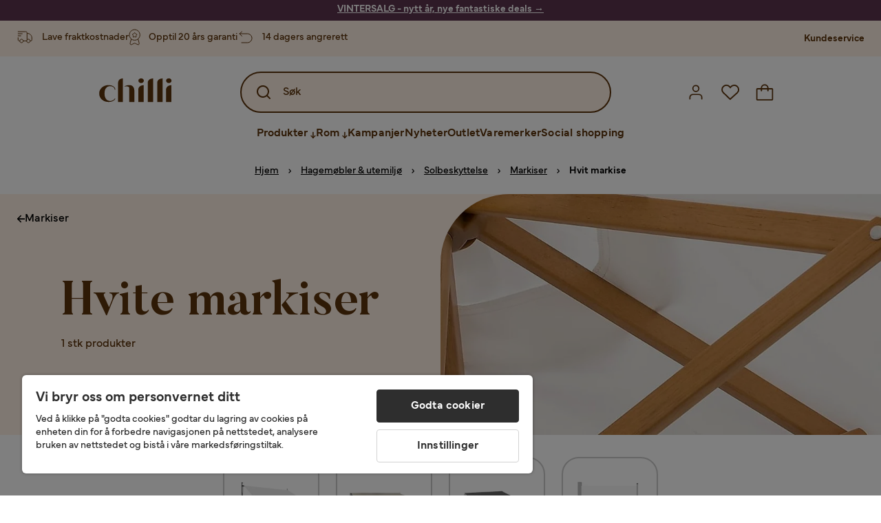

--- FILE ---
content_type: text/html; charset=utf-8
request_url: https://www.chilli.no/hagem%C3%B8bler/solbeskyttelse/markiser/hvit-markise
body_size: 29081
content:
<!DOCTYPE html><html lang="nb-NO"><head><meta name="viewport" content="width=device-width, initial-scale=1"/><script src="https://cdn.cookielaw.org/consent/432e8c4d-fa79-4005-baa5-da8dfc38ca6d/otSDKStub.js" data-document-language="true" type="text/javascript" charSet="UTF-8" data-domain-script="432e8c4d-fa79-4005-baa5-da8dfc38ca6d"></script><script type="text/javascript">function OptanonWrapper() {}</script><script defer="" src="https://t.adii.se/init.js"></script><link rel="stylesheet" href="/static/globals.67954f0eb63ff117e2ea.css"/><script><!-- Google Tag Manager -->
(function(w,d,s,l,i){w[l]=w[l]||[];w[l].push({'gtm.start':
    new Date().getTime(),event:'gtm.js'});var f=d.getElementsByTagName(s)[0],
    j=d.createElement(s),dl=l!='dataLayer'?'&l='+l:'';j.async=true;
    var domain=w.location.hostname.split('.').slice(-2).join('.');
    j.src='https://gtm.'+domain+'/gtm.js?id='+i+dl;f.parentNode.insertBefore(j,f);
    })(window,document,'script','dataLayer','GTM-5RVV2N93');
<!-- End Google Tag Manager -->

<!-- Hotjar Tracking Code for https://www.chilli.se -->
    (function(h,o,t,j,a,r){
        h.hj=h.hj||function(){(h.hj.q=h.hj.q||[]).push(arguments)};
        h._hjSettings={hjid:408491,hjsv:6};
        a=o.getElementsByTagName('head')[0];
        r=o.createElement('script');r.async=1;
        r.src=t+h._hjSettings.hjid+j+h._hjSettings.hjsv;
        a.appendChild(r);
    })(window,document,'https://static.hotjar.com/c/hotjar-','.js?sv=');</script><meta name="theme-color" content="#000"/><title>Hvit markise – Kjøp online hos Chilli</title><meta data-excite="true" property="og:title" content="Hvit markise – Kjøp online hos Chilli"/><meta data-excite="true" name="description" content="Kjøp hvit markise på nett hos Chilli. Velg blant fine og prisgunstige hvite markiser ✔ 14 dagers angrerett ✔ Lave fraktkostnader ✔ Kampanje – Chilli.no!"/><meta data-excite="true" property="og:description" content="Kjøp hvit markise på nett hos Chilli. Velg blant fine og prisgunstige hvite markiser ✔ 14 dagers angrerett ✔ Lave fraktkostnader ✔ Kampanje – Chilli.no!"/><link rel="canonical" href="https://www.chilli.no/hagem%C3%B8bler/solbeskyttelse/markiser/hvit-markise" data-excite="true"/><link rel="og:url" href="https://www.chilli.no/hagem%C3%B8bler/solbeskyttelse/markiser/hvit-markise" data-excite="true"/><link rel="manifest" href="/webappmanifest" crossorigin="use-credentials"/><script>window.NT_VARIANTS = "1gWi1dKgovOJDDQe831gAC=0,2Cx9X97o2t86qVeCjBhiy1=1,2E8Em3EE7bffuc5hxiopdk=1,3GwasYPRJkRDkF1QHh584m=1,3PjSGezzaphN5cgOqzFGKZ=1,4IQMjdWtRrAdoCYTQLGQBy=0,5FHSCYMtgCoEUC3pr2leW8=1,6CYBGjDavBTiAY5B5zKQ5P=1,6oqBvtExbXNNfyk2IVFDaE=0,6zs047NtFVVcmKdEhWJMVw=0,7t6Ld1u9QQDS7fW9If5wzf=1,GWxPUbbUFkPc5jZ5AMwen=1";window.NT_API_KEY = "1d259c26-33ee-4a44-951c-f77204d77cda";window.NT_ENV = "main";</script></head><body><script>document.addEventListener('load',function(e) {  if (e.target instanceof HTMLImageElement){ e.target.style.opacity = '1'}},{ capture: true });</script><noscript aria-hidden="true"><style>img {opacity: 1!important;}</style></noscript><div id="container"><style data-glitz="">.a{flex-direction:column;-webkit-box-orient:vertical;-webkit-box-direction:normal}.b{min-height:100vh}.c{display:-webkit-box;display:-moz-box;display:-ms-flexbox;display:-webkit-flex;display:flex}.d{margin-bottom:0}.e{margin-top:0}.f{margin-right:0}.g{margin-left:0}.h{padding-bottom:0}.i{padding-top:0}.j{padding-right:0}.k{padding-left:0}</style><div class="a b c d e f g h i j k"><style data-glitz="">.m{z-index:8}.n{padding-right:16px}.o{padding-left:16px}.p{background-color:#F5F5F5}.q{transform:translateY(-100%)}.r{line-height:30px}.s{height:30px}.t{top:-30px}.u{position:absolute}.l:focus{transform:translateY(40px)}</style><a href="#maincontent" class="l m n o p q r s t u">Hopp over overskriften og gå videre.</a><div style="display:contents"><style data-glitz="">.v{justify-content:space-between;-webkit-box-pack:justify}.w{align-items:center;-webkit-box-align:center}</style><div class="v w c"><style data-glitz="">.x{width:-webkit-fill-available}.z{color:#ffffff}.a0{background-color:#5C344E}.a1{z-index:6}.a4{text-decoration:none}.y:hover{color:#ffffff}.a3:hover{text-decoration:none}.a2:visited{color:inherit}</style><a class="x y z a0 a1 a2 a3 a4" data-spa-link="true" href="/kampanjer"><style data-glitz="">.a5{padding-bottom:4px}.a6{padding-top:4px}.a7{text-align:center}.a8{color:inherit}.a9{min-height:30px}.aa{width:100%}@media (max-width: 1175px){.ae{padding-right:8px}.af{padding-left:8px}}@media (min-width: 1176px){.ab{padding-right:24px}.ac{padding-left:24px}.ag{max-width:1280px}.ah{margin-right:auto}.ai{margin-left:auto}}</style><div class="a5 a6 a7 a8 a9 aa n o ab ac ae af ag ah ai"><style data-glitz="">.aj{line-height:20px}.ak{font-size:14px}@media (max-width: 1175px){.al{margin-bottom:0}}</style><p style="text-align:center" class="aj ak d al"><span style="text-decoration:underline"><span style="color:#ffffff;text-decoration:underline"><strong>VINTERSALG - nytt år, nye fantastiske deals</strong> →</span></span></p></div></a></div></div><style data-glitz="">.am{background-color:#FFF1E5}</style><div class="am a1"><style data-glitz="">.an{padding-bottom:12px}.ao{padding-top:12px}.ap{height:52px}.aq{flex-direction:row;-webkit-box-orient:horizontal;-webkit-box-direction:normal}</style><nav class="an ao ap v aq c n o ab ac ae af aa ag ah ai"><style data-glitz="">.ar{width:-webkit-fit-content;width:-moz-fit-content;width:fit-content}</style><section class="ar"><style data-glitz="">.as{min-height:24px}.at{gap:32px}.au{list-style:none}</style><ul class="as at c au h i j k d e f g"></ul></section><style data-glitz="">.av{gap:0}</style><ul class="av w c au h i j k d e f g"><style data-glitz="">.aw:last-child:after{content:normal}.ax:after{margin-right:20px}.ay:after{margin-left:20px}.az:after{width:1px}.b0:after{height:13px}.b1:after{background-color:#CCCCCC}.b2:after{display:inline-block}.b3:after{content:""}.b4:after{pointer-events:none}</style><li class="aw ax ay az b0 b1 b2 b3 b4 w c"><style data-glitz="">.b7{color:#5D340C}.b8{font-weight:700}.b5:visited{color:#5D340C}.b6:hover{color:#5D340C}.b9:hover{text-decoration:underline}</style><a target="_blank" class="b5 b6 b7 b8 ak w c b9 a4" href="https://support.chilli.no/">Kundeservice</a></li></ul></nav></div><style data-glitz="">.ba{background-color:#FFFFFF}.bb{top:-1px}.bc{position:-webkit-sticky;position:sticky}.bd{align-items:inherit;-webkit-box-align:inherit}</style><header class="ba j k bb aa a1 bc bd a"><style data-glitz="">.be{background-color:transparent}.bf{margin-right:auto}.bg{margin-left:auto}.bh{max-width:1280px}.bi{max-height:142px}.bj{padding-bottom:22px}.bk{padding-top:22px}.bl{border-radius:15px}.bm{transition-timing-function:ease-out}.bn{transition-duration:200ms}.bo{transition-property:background-color;-webkit-transition-property:background-color;-moz-transition-property:background-color}</style><div id="desktop-chilli-header" class="be bf bg bh bi w bj bk j k bl bm bn bo"><style data-glitz="">.bp{max-width:992px}.bq{grid-template-columns:auto 1fr auto;-ms-grid-columns:auto 1fr auto}.br{display:-ms-grid;display:grid}</style><div class="bf bg bp bq br"><style data-glitz="">.bs:hover{color:inherit}</style><a aria-label="Gå til startsiden" class="a2 bs a3 a4 a8" data-spa-link="true" href="/"><style data-glitz="">.bt{height:auto}.bu{width:87px}.bw{display:block}@media (min-width: 1176px){.bv{width:106px}}</style><svg xmlns="http://www.w3.org/2000/svg" fill="none" viewBox="0 0 108 56" class="bt bu bv bw"><path fill="#5D340C" d="M.1 32.5c0-7.1 6-12.5 14-12.5 5.5 0 9.9 2.8 9.9 6.6h-1c0-2.8-3-5-6.7-5-5.2 0-8.3 4-8.3 10.9 0 6.8 3.2 11 8.5 11 2.8 0 5.4-1.4 6.5-3.5h1.1c-1.3 3-5.3 5-10 5-8 0-14-5.4-14-12.5zm58-19c0-2 1.8-3.5 4.1-3.5 2.2 0 4 1.5 4 3.5s-1.7 3.5-4 3.5-4-1.5-4-3.5zm5.8 6.9L66 20v25h-8V26.8c0-3.2 2.4-5.9 5.8-6.4zm28-10L94 10v35h-8V16.6c0-3.1 2.4-5.7 5.8-6.2zm-14 0L80 10v35h-8V16.6c0-3.1 2.4-5.7 5.8-6.2zm21.2 3.1c0-2 1.8-3.5 4.1-3.5 2.2 0 4 1.5 4 3.5s-1.7 3.5-4 3.5-4-1.5-4-3.5zm5.8 6.9l2.2-.4v25h-8V26.8c0-3.2 2.5-5.9 5.8-6.4zm-53.3 4.3a8 8 0 00-1.5-2.5 6.9 6.9 0 00-2.3-1.6c-.8-.4-2.3-.6-3.5-.6-2.8 0-6.1 1-7.2 2.5 1.6-.5 5-1.4 7 .6.6.6.6 1.6.6 2.9v19h7.4V27.6c0-1-.2-2-.5-3zM35.1 27V10l-2 .4c-2.9.5-5 3.1-5 6.2V45h7V27z"></path></svg></a><style data-glitz="">.bx{border-bottom-left-radius:15px}.by{border-bottom-right-radius:15px}.c4{border-bottom-color:#B3B3B3}.c5{border-bottom-style:solid}.c6{border-bottom-width:0}@media (max-width: 1175px){.c0{background-color:transparent}.c1{border-bottom-width:0}.c2{padding-right:12px}.c3{padding-left:12px}.ca{min-height:-webkit-fit-content;min-height:-moz-fit-content;min-height:fit-content}.cb{border-bottom-color:#B3B3B3}.cc{border-bottom-style:solid}.cd{padding-bottom:12px}}@media (min-width: 1176px){.bz{max-width:539px}.c7{justify-self:center;-ms-grid-column-align:center}.c8{margin-right:40px}.c9{margin-left:40px}}</style><div class="be bx by bz c0 c1 c2 c3 c4 c5 c6 aa c7 c8 c9 ca cb cc cd"><div tabindex="0"></div><div tabindex="-1"><style data-glitz="">.ce{border-bottom-color:#5D340C}.cf{border-bottom-width:2px}.cg{border-top-color:#5D340C}.ch{border-top-width:2px}.ci{border-right-color:#5D340C}.cj{border-right-width:2px}.ck{border-left-color:#5D340C}.cl{border-left-width:2px}.cm{height:100%}.cn{border-radius:50px}.co{justify-self:center;-ms-grid-column-align:center}.cp{padding-right:12px}.cq{padding-left:12px}.cr{position:relative}.cs{z-index:1}.ct{border-top-style:solid}.cu{border-right-style:solid}.cv{border-left-style:solid}</style><form action="/search" class="ce cf cg ch ci cj ck cl cm cn am co cp cq cr aa cs c bm bn bo c5 ct cu cv b7"><style data-glitz="">.cw{transition-duration:100ms}.cx{transition-timing-function:ease-in-out}.cy{transition-property:border-color;-webkit-transition-property:border-color;-moz-transition-property:border-color}.cz{height:56px}</style><div role="combobox" aria-haspopup="listbox" aria-expanded="false" tabindex="0" class="cw cx cy aa cz w v c"><style data-glitz="">.d0{pointer-events:none}.d1{padding-bottom:8px}.d2{padding-top:8px}.d3{padding-right:8px}.d4{padding-left:8px}.d7{border-radius:10px}.d8{font-weight:500}.d9{justify-content:center;-webkit-box-pack:center}.da{display:-webkit-inline-box;display:-moz-inline-box;display:-ms-inline-flexbox;display:-webkit-inline-flex;display:inline-flex}.di{font-size:16px}.dj{transition-property:color, background, opacity, border-color;-webkit-transition-property:color, background, opacity, border-color;-moz-transition-property:color, background, opacity, border-color}.dk{user-select:none;-webkit-user-select:none;-ms-user-select:none}.dl{border-bottom-style:none}.dm{border-top-style:none}.dn{border-right-style:none}.do{border-left-style:none}.dp{font-variant:inherit}.dq{font-style:inherit}@media (hover: hover){.db:hover{cursor:pointer}.dc:hover{border-bottom-color:transparentcc}.dd:hover{border-top-color:transparentcc}.de:hover{border-right-color:transparentcc}.df:hover{border-left-color:transparentcc}.dg:hover{background-color:transparentcc}.dh:hover{color:#5D340C}}@media (max-width: 1175px){.d5{padding-right:4px}.d6{padding-left:4px}}</style><button tabindex="-1" type="submit" aria-label="Search icon" class="d0 d1 d2 d3 d4 d5 d6 d7 d8 w d9 da db dc dd de df dg dh a8 be di bm bn dj dk dl dm dn do dp dq"><style data-glitz="">.dr{overflow:visible}.ds{width:1.5em}.dt{height:1.5em}</style><svg xmlns="http://www.w3.org/2000/svg" fill="none" viewBox="0 0 24 24" class="dr ds dt bw"><path fill="currentColor" d="M21.7 20.3L18 16.6a9 9 0 10-1.4 1.4l3.7 3.7a1 1 0 001.4 0 1 1 0 000-1.4zM11 18a7 7 0 110-14 7 7 0 010 14z"></path></svg></button><style data-glitz="">.dv{margin-left:8px}.dw{background-color:inherit}.e3{text-overflow:ellipsis}.e4{overflow:hidden}.e5{white-space:nowrap}.du::placeholder{color:#5D340C}.dy:focus{outline-style:none}.dz:focus{border-bottom-style:none}.e0:focus{border-top-style:none}.e1:focus{border-right-style:none}.e2:focus{border-left-style:none}@media (max-width: 1175px){.dx{font-weight:700}}</style><input role="searchbox" aria-label="Søk" aria-autocomplete="list" name="q" autoComplete="off" placeholder="Søk" tabindex="-1" class="du di dv h i j k dw aa b7 dx dy dz e0 e1 e2 dl dm dn do e3 e4 e5" value=""/></div></form></div><div tabindex="0"></div></div><style data-glitz="">.e6{justify-self:end;-ms-grid-column-align:end}</style><div class="b7 e6 w c"><style data-glitz="">.e7{flex-shrink:0}</style><div class="e7 an ao cp cq a w d9 c"><style data-glitz="">.e8{fill:#E9E9E9}.e9{cursor:pointer}@media (hover: hover){.ed:hover{background-color:inherit}}@media (max-width: 1175px){.ea{padding-top:12px}.eb{padding-right:9px}.ec{padding-left:9px}}</style><a id="login-button" aria-label="Logg inn" aria-expanded="false" title="Logg inn" class="e8 h i j k w c e9 cd ea eb ec ed d7 d8 d9 db dc dd de df dh a8 be di bm bn dj bs a3 a4" data-spa-link="true" href="/login"><style data-glitz="">.ee{height:26px}.ef{width:26px}.eg{stroke-width:1.6px}</style><svg xmlns="http://www.w3.org/2000/svg" viewBox="0 0 24 24" fill="none" stroke="currentColor" stroke-width="2" stroke-linecap="round" stroke-linejoin="round" class="b7 ee ef eg dr bw"><path d="M20 21v-2a4 4 0 00-4-4H8a4 4 0 00-4 4v2"></path><circle cx="12" cy="7" r="4"></circle></svg></a></div><div class="e7 an ao cp cq a w d9 c"><style data-glitz="">@media (max-width: 1175px){.eh{padding-right:10px}.ei{padding-left:10px}}</style><button aria-label="Favoritter 0" aria-expanded="false" type="button" class="dr cr cd ea eh ei h i j k w a c e9 ed d7 d8 d9 db dc dd de df dh a8 be di bm bn dj dk dl dm dn do dp dq"><div class="cr"><style data-glitz="">.ej{stroke-width:1.5px}</style><svg xmlns="http://www.w3.org/2000/svg" fill="none" stroke="currentColor" viewBox="-0.8 -0.5 20.5 17" class="b7 ej ee ef dr bw"><path d="M17.3 1.3a5 5 0 00-7.2.6l-.6.7L9 2a5 5 0 00-4-2 5 5 0 00-3.5 1.5 4.9 4.9 0 000 7L9.3 16l8.3-7.5A4.9 4.9 0 0019 4.8a5 5 0 00-1.7-3.5z"></path></svg></div></button></div><div class="e7 an ao cp cq a w d9 c"><button aria-label="Handlekurv Du har 0 varer i din handlekurv" aria-expanded="false" type="button" class="h i j k w a c cd ea eh ei ed d7 d8 d9 db dc dd de df dh a8 be di bm bn dj dk dl dm dn do dp dq"><div class="cr"><svg xmlns="http://www.w3.org/2000/svg" fill="none" viewBox="0 0 24 23" class="b7 ef ee dr bw"><path fill="currentcolor" d="M21.63 6h-4.37a5.25 5.25 0 10-10.5 0H2.38A1.75 1.75 0 00.63 7.75v13.13a1.75 1.75 0 001.75 1.75h19.25a1.75 1.75 0 001.75-1.75V7.74A1.75 1.75 0 0021.63 6zm-9.62-3.5A3.5 3.5 0 0115.5 6h-7A3.5 3.5 0 0112 2.5zm9.62 18.38H2.38V7.74h4.38V9.5a.87.87 0 101.75 0V7.75h7V9.5a.87.87 0 001.75 0V7.75h4.37v13.13z"></path></svg></div></button></div></div></div><div class="e4"><style data-glitz="">.ek{height:60px}</style><nav class="b7 ek d9 aq c aa n o ab ac ae af ag ah ai"><style data-glitz="">.el{gap:40px}</style><ul class="el c au h i j k d e f g"><style data-glitz="">.eo{letter-spacing:0.2px}.ep{overflow:initial}.em:hover{cursor:initial}.en:after{height:5px}</style><li class="em en a3 eo cr w c cm d8 be d7 ep d9"><style data-glitz="">.eq{font-family:Mundial}</style><button aria-haspopup="true" aria-expanded="false" type="button" class="b9 h i j k b8 eq di d7 w d9 da db dc dd de df dg dh a8 be bm bn dj dk dl dm dn do dp dq">Produkter<style data-glitz="">.er{margin-left:4px}.es{margin-top:4px}.et{height:11px}.eu{width:8px}</style><svg xmlns="http://www.w3.org/2000/svg" fill="none" viewBox="0 0 10 13" class="er es et eu dr bw"><path fill="currentcolor" stroke="currentcolor" stroke-width="0.5" d="M0-.35h6.28v1.36H0z" transform="scale(1.01484 .98493) rotate(45 -8 4.85)"></path><path fill="currentcolor" stroke="currentcolor" stroke-width="0.5" d="M-.36 0h6.28v1.36H-.36z" transform="scale(1.01484 .98493) rotate(-45 15.38 .52)"></path><path fill="currentcolor" stroke="currentcolor" stroke-width="0.5" d="M-.25.26h10.58v1.36H-.25z" transform="matrix(0 -1 .99955 -.0299 3.94 11.12)"></path></svg></button></li><li class="em en a3 eo cr w c cm d8 be d7 ep d9"><button aria-haspopup="true" aria-expanded="false" type="button" class="b9 h i j k b8 eq di d7 w d9 da db dc dd de df dg dh a8 be bm bn dj dk dl dm dn do dp dq">Rom<svg xmlns="http://www.w3.org/2000/svg" fill="none" viewBox="0 0 10 13" class="er es et eu dr bw"><path fill="currentcolor" stroke="currentcolor" stroke-width="0.5" d="M0-.35h6.28v1.36H0z" transform="scale(1.01484 .98493) rotate(45 -8 4.85)"></path><path fill="currentcolor" stroke="currentcolor" stroke-width="0.5" d="M-.36 0h6.28v1.36H-.36z" transform="scale(1.01484 .98493) rotate(-45 15.38 .52)"></path><path fill="currentcolor" stroke="currentcolor" stroke-width="0.5" d="M-.25.26h10.58v1.36H-.25z" transform="matrix(0 -1 .99955 -.0299 3.94 11.12)"></path></svg></button></li><li class="d7 bt ep d9 w c"><a class="d7 bt ep b9 eo cr w c b8 b7 di a2 bs a4" data-spa-link="true" href="/kampanjer">Kampanjer</a></li><li class="d7 bt ep d9 w c"><a class="d7 bt ep b9 eo cr w c b8 b7 di a2 bs a4" data-spa-link="true" href="/nyheter">Nyheter</a></li><li class="d7 bt ep d9 w c"><a class="d7 bt ep b9 eo cr w c b8 b7 di a2 bs a4" data-spa-link="true" href="/kampanjer/outlet">Outlet</a></li><li class="d7 bt ep d9 w c"><a class="d7 bt ep b9 eo cr w c b8 b7 di a2 bs a4" data-spa-link="true" href="/varemerker">Varemerker</a></li><li class="d7 bt ep d9 w c"><a class="d7 bt ep b9 eo cr w c b8 b7 di a2 bs a4" data-spa-link="true" href="/social-shopping">Social shopping</a></li></ul></nav><div tabindex="0"></div><div tabindex="-1"><style data-glitz="">.ev{top:100%}.ew{z-index:9}.ex{transform:translate(-50%, 0)}.ey{left:50%}</style><div class="cr ev aa bh ew ex ey"><style data-glitz="">.ez{max-height:calc(100vh - undefinedpx)}.f0{display:none}.f1{height:0}.f2{opacity:0}.f9{overflow-y:auto}.fa{padding-top:24px}.fb::-webkit-scrollbar-thumb{background-color:rgba(0, 0, 0, 0.2)}.fc::-webkit-scrollbar-track{background-color:#B3B3B3}.fd::-webkit-scrollbar{width:4px}@media (min-width: 1176px){.f3{border-bottom-right-radius:15px}.f4{border-bottom-left-radius:15px}.f5{padding-top:0}.f6{padding-bottom:40px}.f7{padding-right:40px}.f8{padding-left:40px}}</style><div class="ez ba f0 f1 f2 f3 f4 f5 f6 f7 f8 bm bn bo f9 d1 fa fb fc fd n o ae af"><div id="ProductMenu" role="dialog" class="aa cm c"><div class="aa b7"><style data-glitz="">.fe{padding-top:40px}.ff{top:0}</style><div class="ba fe ff bc"><style data-glitz="">.fg{margin-bottom:20px}</style><div class="fg v c"><style data-glitz="">.fh{font-family:Butler}.fi{font-size:32px}</style><h2 id="menutitle" class="d fh fi">Produkter</h2><style data-glitz="">.fj{font-size:24px}.fk{color:#000000}.fl{background-color:transparent;background-color:initial}.fm{font-weight:inherit}</style><button aria-label="Steng" class="d7 fj h i j k fk fl dk dl dm dn do fm dp dq"><svg xmlns="http://www.w3.org/2000/svg" fill="none" stroke="currentColor" stroke-linecap="square" stroke-miterlimit="10" stroke-width="2" viewBox="0 0 32 32" aria-hidden="true" class="dr ds dt bw"><path d="M16 16l-8.66 8.66L16 16 7.34 7.34 16 16l8.66-8.66L16 16l8.66 8.66z"></path></svg></button></div><style data-glitz="">.fn{border-bottom-color:#CCCCCC}.fo{border-bottom-width:1px}</style><div aria-labelledby="menutitle" role="tablist" class="e4 el aa c5 fn fo d e f g h i j k c"><style data-glitz="">.fq{font-weight:800}.g2{border-radius:0}.g3{height:40px}.fp:after{transform:translateY(0px)}.fr:after{background-color:#5D340C}.fs:after{right:0}.ft:after{left:0}.fu:after{bottom:0}.fv:after{width:100%}.fw:after{height:4px}.fx:after{position:absolute}.fy:after{content:''}.fz:after{transition-timing-function:ease-in-out}.g0:after{transition-property:transform;-webkit-transition-property:transform;-moz-transition-property:transform}.g1:after{transition-duration:100ms}</style><div class="fp fq fr fs ft fu fv fw fx fy fz g0 g1 j k cr g2 w c g3"><style data-glitz="">@media (hover: hover){.g4:hover{text-decoration:underline}}</style><a role="tab" aria-selected="true" aria-controls="menutabpanel1" id="menutab1" tabindex="0" class="fm h i j k bt g4 d7 w d9 da db dc dd de df dg dh a8 be di bm bn dj bs a3 a4" data-spa-link="true" href="/m%C3%B8bler">Møbler</a></div><style data-glitz="">.g5:after{transform:translateY(6px)}</style><div class="fr fs ft fu fv fw fx fy fz g0 g1 g5 j k cr g2 w c g3"><a role="tab" aria-selected="false" aria-controls="menutabpanel2" id="menutab2" tabindex="-1" class="fm h i j k bt g4 d7 w d9 da db dc dd de df dg dh a8 be di bm bn dj bs a3 a4" data-spa-link="true" href="/oppbevaring">Oppbevaring</a></div><div class="fr fs ft fu fv fw fx fy fz g0 g1 g5 j k cr g2 w c g3"><a role="tab" aria-selected="false" aria-controls="menutabpanel3" id="menutab3" tabindex="-1" class="fm h i j k bt g4 d7 w d9 da db dc dd de df dg dh a8 be di bm bn dj bs a3 a4" data-spa-link="true" href="/hagem%C3%B8bler">Hagemøbler &amp; utemiljø</a></div><div class="fr fs ft fu fv fw fx fy fz g0 g1 g5 j k cr g2 w c g3"><a role="tab" aria-selected="false" aria-controls="menutabpanel4" id="menutab4" tabindex="-1" class="fm h i j k bt g4 d7 w d9 da db dc dd de df dg dh a8 be di bm bn dj bs a3 a4" data-spa-link="true" href="/innredning">Interiør</a></div><div class="fr fs ft fu fv fw fx fy fz g0 g1 g5 j k cr g2 w c g3"><a role="tab" aria-selected="false" aria-controls="menutabpanel5" id="menutab5" tabindex="-1" class="fm h i j k bt g4 d7 w d9 da db dc dd de df dg dh a8 be di bm bn dj bs a3 a4" data-spa-link="true" href="/tekstiler">Tekstiler &amp; tepper</a></div><div class="fr fs ft fu fv fw fx fy fz g0 g1 g5 j k cr g2 w c g3"><a role="tab" aria-selected="false" aria-controls="menutabpanel6" id="menutab6" tabindex="-1" class="fm h i j k bt g4 d7 w d9 da db dc dd de df dg dh a8 be di bm bn dj bs a3 a4" data-spa-link="true" href="/belysning">Belysning</a></div><div class="fr fs ft fu fv fw fx fy fz g0 g1 g5 j k cr g2 w c g3"><a role="tab" aria-selected="false" aria-controls="menutabpanel7" id="menutab7" tabindex="-1" class="fm h i j k bt g4 d7 w d9 da db dc dd de df dg dh a8 be di bm bn dj bs a3 a4" data-spa-link="true" href="/servering-borddekking">Servering &amp; borddekking</a></div></div></div><div id="menutabpanel1" role="tabpanel" aria-labelledby="menutab1"><style data-glitz="">.g6{margin-top:24px}.g7{display:inline-block}.g8{text-decoration:underline}</style><a aria-label="Vis alt innen Møbler" class="g6 g7 fq g8 a2 bs a3 a8" data-spa-link="true" href="/m%C3%B8bler">Vis alt innen Møbler</a><style data-glitz="">.g9{row-gap:40px}.ga{column-gap:24px}.gb{grid-template-columns:repeat(4, 1fr);-ms-grid-columns:repeat(4, 1fr)}</style><div class="g9 ga fa gb br"></div></div></div></div></div></div></div><div tabindex="0"></div></div></div></header><div tabindex="0"></div><div tabindex="-1"><style data-glitz="">.gc{width:440px}.gd{bottom:0}.ge{left:100%}.gf{will-change:transform}.gg{background-color:white}.gh{max-width:100%}.gi{position:fixed}</style><div class="f0 gc gd ff ge gf gg gh a gi"><style data-glitz="">.gj{background-color:#FFE4CA}</style><div class="gj c4 fo c5 w c"><style data-glitz="">.gk{flex-grow:1;-webkit-box-flex:1}.gl{padding-bottom:16px}.gm{padding-top:16px}</style><div class="gk w c gl gm n o"><style data-glitz="">.gn{font-size:20px}</style><h3 class="b8 gn d">Handlekurv</h3></div><style data-glitz="">@media (hover: hover){.go:hover{color:inherit}.gp:hover{background-color:transparent}}</style><button aria-label="Steng" autofocus="" type="button" class="fj go gl gm n o gp d7 d8 w d9 da db dc dd de df a8 be bm bn dj dk dl dm dn do dp dq"><svg xmlns="http://www.w3.org/2000/svg" fill="none" stroke="currentColor" stroke-linecap="square" stroke-miterlimit="10" stroke-width="2" viewBox="0 0 32 32" class="dr ds dt bw"><path d="M16 16l-8.66 8.66L16 16 7.34 7.34 16 16l8.66-8.66L16 16l8.66 8.66z"></path></svg></button></div><style data-glitz="">@media (min-width: 1176px){.gq::-webkit-scrollbar-thumb{background-color:rgba(0, 0, 0, 0.2)}.gr::-webkit-scrollbar-track{background-color:#B3B3B3}.gs::-webkit-scrollbar{width:4px}}</style><div class="f9 gk gq gr gs"><style data-glitz="">.gt{margin-bottom:40px}.gu{margin-top:40px}</style><h3 class="d8 gt gu a7">Handlekurven er tom</h3></div><style data-glitz="">@media (min-width: 1176px){.gv{padding-top:20px}.gw{padding-bottom:16px}.gx{padding-right:16px}.gy{padding-left:16px}}</style><footer class="gj gm an cp cq e7 gv gw gx gy"><style data-glitz="">.h6{color:#666666}.h7{padding-right:20px}.h8{padding-left:20px}@media (hover: hover){.gz:hover{cursor:default}.h0:hover{border-bottom-color:#F5F5F5cc}.h1:hover{border-top-color:#F5F5F5cc}.h2:hover{border-right-color:#F5F5F5cc}.h3:hover{border-left-color:#F5F5F5cc}.h4:hover{background-color:#F5F5F5}.h5:hover{color:#666666}}</style><a aria-disabled="true" data-test-id="to-checkout-button" class="di b8 aa d7 w d9 da gz h0 h1 h2 h3 h4 h5 h6 p gl gm h7 h8 bm bn dj bs a3 a4" data-spa-link="true" href="/checkout">Til kassen</a></footer></div></div><div tabindex="0"></div><main id="maincontent" class="a gh c gk cm"><style data-glitz="">@media (min-width: 1176px){.h9{margin-bottom:32px}}</style><div class="fg h9"><style data-glitz="">.ha{margin-bottom:10px}.hc{overflow-y:hidden}.hd{overflow-x:auto}@media (max-width: 1175px){.he{line-height:normal}}@media (min-width: 1176px){.hb{justify-content:center;-webkit-box-pack:center}}</style><div class="n o ab ac ae af ha c hb hc hd e5 an ao he aa ag ah ai"><style data-glitz="">.hf{height:24px}@media (max-width: 1175px){.hg{text-align:center}}</style><nav class="d9 c a7 hf hg"><style data-glitz="">.hk{word-break:break-all}.hh:after{margin-right:0}.hi:after{margin-left:0}.hj:after{content:normal}@media (max-width: 1175px){.hl:last-child{margin-right:16px}.hm:first-child{margin-left:16px}}</style><span class="hh hi hj w c aw hk h6 ak hl hm"><style data-glitz="">.hn:visited:hover{color:#000000}.ho:visited{color:#000000}.hp:hover{color:#000000}</style><a class="g8 hn ho hp fk e5 a3" data-spa-link="true" href="/">Hjem</a><style data-glitz="">.hq{margin-right:10px}.hr{margin-left:10px}.hs{width:12px}</style><svg xmlns="http://www.w3.org/2000/svg" fill="none" viewBox="0 0 12 13" class="hq hr hs fk dr dt bw"><path fill="currentColor" fill-rule="evenodd" d="M4.7 3.7a.6.6 0 000 .8l2 2-2 2a.6.6 0 10.8.8L7.9 7a.6.6 0 000-.8L5.5 3.7a.6.6 0 00-.8 0z" clip-rule="evenodd"></path></svg></span><span class="hh hi hj w c aw hk h6 ak hl hm"><a class="g8 hn ho hp fk e5 a3" data-spa-link="true" href="/hagem%C3%B8bler">Hagemøbler &amp; utemiljø</a><svg xmlns="http://www.w3.org/2000/svg" fill="none" viewBox="0 0 12 13" class="hq hr hs fk dr dt bw"><path fill="currentColor" fill-rule="evenodd" d="M4.7 3.7a.6.6 0 000 .8l2 2-2 2a.6.6 0 10.8.8L7.9 7a.6.6 0 000-.8L5.5 3.7a.6.6 0 00-.8 0z" clip-rule="evenodd"></path></svg></span><span class="hh hi hj w c aw hk h6 ak hl hm"><a class="g8 hn ho hp fk e5 a3" data-spa-link="true" href="/hagem%C3%B8bler/solbeskyttelse">Solbeskyttelse</a><svg xmlns="http://www.w3.org/2000/svg" fill="none" viewBox="0 0 12 13" class="hq hr hs fk dr dt bw"><path fill="currentColor" fill-rule="evenodd" d="M4.7 3.7a.6.6 0 000 .8l2 2-2 2a.6.6 0 10.8.8L7.9 7a.6.6 0 000-.8L5.5 3.7a.6.6 0 00-.8 0z" clip-rule="evenodd"></path></svg></span><span class="hh hi hj w c aw hk h6 ak hl hm"><a class="g8 hn ho hp fk e5 a3" data-spa-link="true" href="/hagem%C3%B8bler/solbeskyttelse/markiser">Markiser</a><svg xmlns="http://www.w3.org/2000/svg" fill="none" viewBox="0 0 12 13" class="hq hr hs fk dr dt bw"><path fill="currentColor" fill-rule="evenodd" d="M4.7 3.7a.6.6 0 000 .8l2 2-2 2a.6.6 0 10.8.8L7.9 7a.6.6 0 000-.8L5.5 3.7a.6.6 0 00-.8 0z" clip-rule="evenodd"></path></svg></span><span class="hh hi hj w c aw hk h6 ak hl hm"><style data-glitz="">.ht{opacity:1}</style><span class="fk ht a4 b8 ak e5">Hvit markise</span></span></nav></div><div data-scroll-id="product-listing" class="a c"><style data-glitz="">@media (min-width: 1176px){.hu{margin-right:0}.hv{margin-left:0}.hw{max-width:unset}}</style><div class="hu hv hw aa"><style data-glitz="">.hz{margin-bottom:32px}@media (max-width: 1175px){.i0{padding-right:0}.i1{padding-left:0}}@media (min-width: 1176px){.hx{display:-webkit-box;display:-moz-box;display:-ms-flexbox;display:-webkit-flex;display:flex}.hy{min-height:350px}}</style><div class="b7 am hx hy hz cr i0 i1"><style data-glitz="">.id{object-fit:cover}.ie{max-height:325px}.if{transition-timing-function:ease-in}.ig{transition-property:opacity;-webkit-transition-property:opacity;-moz-transition-property:opacity}@media (max-width: 1175px){.i2{max-height:unset}.i3{height:100%}.i4{position:absolute}}@media (min-width: 1176px){.i5{right:0}.i6{top:0}.i7{position:absolute}.i8{height:100%}.i9{max-height:unset}.ia{width:50%}.ib{order:1}.ic{border-top-left-radius:100px}}</style><img alt="Hvit markise" height="470" width="1920" srcSet="/assets/contentful/faov0eykzznw/2M8rCiOoVbAPsPBJ8D7xRS/7fdcb4c4d7699253fc5e0f4f72851936/image-2502126.jpg?preset=large 1250w,/assets/contentful/faov0eykzznw/2M8rCiOoVbAPsPBJ8D7xRS/7fdcb4c4d7699253fc5e0f4f72851936/image-2502126.jpg?preset=large&amp;dpr=1.5 1875w,/assets/contentful/faov0eykzznw/2M8rCiOoVbAPsPBJ8D7xRS/7fdcb4c4d7699253fc5e0f4f72851936/image-2502126.jpg?preset=large&amp;dpr=2 2500w" src="/assets/contentful/faov0eykzznw/2M8rCiOoVbAPsPBJ8D7xRS/7fdcb4c4d7699253fc5e0f4f72851936/image-2502126.jpg?preset=large&amp;dpr=2" class="i2 i3 i4 i5 i6 i7 i8 i9 ia ib ic id ie aa if bn ig f2 bt gh"/><style data-glitz="">.ih{top:unset}.ii{text-shadow:none}.in{color:#FFFFFF}.io{background-image:-webkit-linear-gradient(180deg, rgba(0, 0, 0, 0.5) 0%, rgba(0, 0, 0, 0.21) 100%);background-image:-moz-linear-gradient(180deg, rgba(0, 0, 0, 0.5) 0%, rgba(0, 0, 0, 0.21) 100%);background-image:linear-gradient(180deg, rgba(0, 0, 0, 0.5) 0%, rgba(0, 0, 0, 0.21) 100%)}@media (min-width: 1176px){.ij{color:inherit}.ik{background-image:none}.il{position:relative}.im{border-radius:0}}</style><div class="ih cr cm ii ij ik il im i8 ia in io aa"><style data-glitz="">.iq{left:0}@media (min-width: 1176px){.ip{color:#000000}}</style><div class="fk ip iq ff u"><style data-glitz="">.ir{float:left}.is{padding-bottom:24px}.it{padding-right:24px}.iu{padding-left:24px}.iv{column-gap:8px}@media (max-width: 1175px){.iw{padding-bottom:16px}.ix{padding-top:16px}.iy{padding-right:16px}.iz{padding-left:16px}.j0{font-size:14px}}</style><a class="ir is fa it iu iv w c iw ix iy iz j0 a2 bs a3 a4 a8" data-spa-link="true" href="/hagem%C3%B8bler/solbeskyttelse/markiser"><style data-glitz="">.j1{font-size:8px}.j2{transform:rotate(180deg)}</style><svg viewBox="0 0 10 10" fill="none" xmlns="http://www.w3.org/2000/svg" class="j1 j2 dr ds dt bw"><g fill="currentColor"><path d="M4.883 9.666l4.45-4.667-.89-.932-4.45 4.666.89.933z"></path><path d="M9.334 5L4.884.334l-.89.934 4.45 4.666.89-.934z"></path><path d="M8.181 5.547H0v-1.32H8.18v1.32z"></path></g></svg>Markiser</a></div><style data-glitz="">@media (min-width: 1176px){.j3{padding-bottom:70px}.j4{padding-top:70px}.j5{padding-right:70px}.j6{padding-left:70px}}</style><div class="j3 j4 j5 j6 hb hy w a c"><div><style data-glitz="">.jk{font-size:56px}@media (max-width: 1175px){.je{align-items:center;-webkit-box-align:center}.jf{display:-webkit-box;display:-moz-box;display:-ms-flexbox;display:-webkit-flex;display:flex}.jg{min-height:200px}.jh{padding-bottom:48px}.ji{padding-top:48px}.jj{font-size:38px}}@media (min-width: 1176px){.j7{line-height:1.1}.j8{text-align:left}.j9{padding-bottom:0}.ja{padding-right:0}.jb{padding-left:0}.jc{width:auto}.jd{font-size:70px}}</style><h1 class="j7 j8 j9 f5 ja jb jc jd je jf jg jh ji jj aa a7 d n o an d2 fh jk">Hvite markiser</h1><style data-glitz="">.jp{margin-bottom:24px}@media (max-width: 1175px){.jn{transform:translate(-50%, 0)}.jo{left:50%}.jq{margin-bottom:16px}}@media (min-width: 1176px){.jl{margin-top:8px}.jm{margin-bottom:0}}</style><div class="jl jm jn jo i4 gd jp d8 j0 jq hg">1 stk produkter</div></div></div></div></div><style data-glitz="">@media (max-width: 1175px){.jr{flex-direction:column;-webkit-box-orient:vertical;-webkit-box-direction:normal}}</style><div class="c jr"></div></div><div class="aa ag ah ai"><div class="d9 c cr ja jb"><style data-glitz="">.js{align-self:flex-start}@media (min-width: 1176px){.jt{margin-bottom:40px}}</style><div class="hz js jt cr gh"><div class="e4 gh"><style data-glitz="">.ju{margin-right:24px}.jv{margin-left:24px}.jw{row-gap:24px}.jx{grid-auto-flow:column}</style><ul class="ju jv jw ga jx br au h i j k d e"><li><style data-glitz="">.jy{width:auto}@media (min-width: 1176px){.jz{width:140px}}</style><a class="jy jz w a c a2 bs a3 a4 a8" data-spa-link="true" href="/hagem%C3%B8bler/solbeskyttelse/markiser/vindusmarkise"><style data-glitz="">.k0{border-top-color:#CCCCCC}.k1{border-right-color:#CCCCCC}.k2{border-left-color:#CCCCCC}.k3{height:84px}.k4{width:84px}.k5{background-image:none}@media (min-width: 1176px){.k6{border-radius:25px}.k7{height:140px}}</style><div class="fn cf c5 k0 ch ct k1 cj cu k2 cl cv k3 k4 k5 bl k6 k7 jz cr"><style data-glitz="">.k8{mix-blend-mode:multiply}.k9{object-fit:contain}</style><img loading="lazy" alt="Vindusmarkise" title="Vindusmarkise" height="512" width="768" srcSet="/assets/contentful/faov0eykzznw/3m8RmC4M3Agoi0lDlFywl9/bdc6de2a99423df825f88205e005bcc3/image-4098427.jpg?preset=thumb 180w,/assets/contentful/faov0eykzznw/3m8RmC4M3Agoi0lDlFywl9/bdc6de2a99423df825f88205e005bcc3/image-4098427.jpg?preset=thumb&amp;dpr=1.5 270w,/assets/contentful/faov0eykzznw/3m8RmC4M3Agoi0lDlFywl9/bdc6de2a99423df825f88205e005bcc3/image-4098427.jpg?preset=thumb&amp;dpr=2 360w" src="/assets/contentful/faov0eykzznw/3m8RmC4M3Agoi0lDlFywl9/bdc6de2a99423df825f88205e005bcc3/image-4098427.jpg?preset=thumb&amp;dpr=2" class="k8 k9 d1 d2 d3 d4 cm aa if bn ig f2 gh"/></div><style data-glitz="">.ka{margin-top:10px}.kb{line-height:auto}@media (max-width: 1175px){.kc{line-height:auto}.kd{text-overflow:ellipsis}.ke{overflow:hidden}.kf{white-space:nowrap}.kg{padding-right:2px}.kh{padding-left:2px}.ki{width:104px}}</style><div class="b8 di ka kb kc kd ke kf kg kh ki j0 a7">Vindusmarkise</div></a></li><li><a class="jy jz w a c a2 bs a3 a4 a8" data-spa-link="true" href="/hagem%C3%B8bler/solbeskyttelse/markiser/terrassemarkise"><div class="fn cf c5 k0 ch ct k1 cj cu k2 cl cv k3 k4 k5 bl k6 k7 jz cr"><img loading="lazy" alt="Terrassemarkise" title="Terrassemarkise" height="512" width="768" srcSet="/assets/contentful/faov0eykzznw/3FnKoPgk0EGjHAHQ2yPo8Q/5fea14db586465557efd8fce7b47c46b/image-4098428.jpg?preset=thumb 180w,/assets/contentful/faov0eykzznw/3FnKoPgk0EGjHAHQ2yPo8Q/5fea14db586465557efd8fce7b47c46b/image-4098428.jpg?preset=thumb&amp;dpr=1.5 270w,/assets/contentful/faov0eykzznw/3FnKoPgk0EGjHAHQ2yPo8Q/5fea14db586465557efd8fce7b47c46b/image-4098428.jpg?preset=thumb&amp;dpr=2 360w" src="/assets/contentful/faov0eykzznw/3FnKoPgk0EGjHAHQ2yPo8Q/5fea14db586465557efd8fce7b47c46b/image-4098428.jpg?preset=thumb&amp;dpr=2" class="k8 k9 d1 d2 d3 d4 cm aa if bn ig f2 gh"/></div><div class="b8 di ka kb kc kd ke kf kg kh ki j0 a7">Terrassemarkise</div></a></li><li><a class="jy jz w a c a2 bs a3 a4 a8" data-spa-link="true" href="/hagem%C3%B8bler/solbeskyttelse/markiser/markisetilbeh%C3%B8r"><div class="fn cf c5 k0 ch ct k1 cj cu k2 cl cv k3 k4 k5 bl k6 k7 jz cr"><img loading="lazy" alt="Markisetilbehør" title="Markisetilbehør" height="512" width="768" srcSet="/assets/contentful/faov0eykzznw/4ZN5P4PPSebUbfxeBiNn2L/1318cd5b7ef2975c232e0df2a4a76fab/image-4098429.jpg?preset=thumb 180w,/assets/contentful/faov0eykzznw/4ZN5P4PPSebUbfxeBiNn2L/1318cd5b7ef2975c232e0df2a4a76fab/image-4098429.jpg?preset=thumb&amp;dpr=1.5 270w,/assets/contentful/faov0eykzznw/4ZN5P4PPSebUbfxeBiNn2L/1318cd5b7ef2975c232e0df2a4a76fab/image-4098429.jpg?preset=thumb&amp;dpr=2 360w" src="/assets/contentful/faov0eykzznw/4ZN5P4PPSebUbfxeBiNn2L/1318cd5b7ef2975c232e0df2a4a76fab/image-4098429.jpg?preset=thumb&amp;dpr=2" class="k8 k9 d1 d2 d3 d4 cm aa if bn ig f2 gh"/></div><div class="b8 di ka kb kc kd ke kf kg kh ki j0 a7">Markisetilbehør</div></a></li><li><a class="jy jz w a c a2 bs a3 a4 a8" data-spa-link="true" href="/hagem%C3%B8bler/solbeskyttelse/markiser/sidemarkise"><div class="fn cf c5 k0 ch ct k1 cj cu k2 cl cv k3 k4 k5 bl k6 k7 jz cr"><img loading="lazy" alt="Sidemarkise" title="Sidemarkise" height="512" width="768" srcSet="/assets/contentful/faov0eykzznw/5vvbfMhAevOWS95nPCuvVD/53495bbeb35c20fcd5ed064fd645a0cf/image-4098426.jpg?preset=thumb 180w,/assets/contentful/faov0eykzznw/5vvbfMhAevOWS95nPCuvVD/53495bbeb35c20fcd5ed064fd645a0cf/image-4098426.jpg?preset=thumb&amp;dpr=1.5 270w,/assets/contentful/faov0eykzznw/5vvbfMhAevOWS95nPCuvVD/53495bbeb35c20fcd5ed064fd645a0cf/image-4098426.jpg?preset=thumb&amp;dpr=2 360w" src="/assets/contentful/faov0eykzznw/5vvbfMhAevOWS95nPCuvVD/53495bbeb35c20fcd5ed064fd645a0cf/image-4098426.jpg?preset=thumb&amp;dpr=2" class="k8 k9 d1 d2 d3 d4 cm aa if bn ig f2 gh"/></div><div class="b8 di ka kb kc kd ke kf kg kh ki j0 a7">Sidemarkise</div></a></li></ul></div></div></div></div><style data-glitz="">.kj{margin-bottom:70px}</style><div class="kj aa ag ah ai"><style data-glitz="">.kk{column-gap:20px}</style><div class="hz kk c n o ab ac ae af"><div class="j kk c"><style data-glitz="">.kl{font-weight:400}@media (hover: hover){.km:hover{border-bottom-color:#5D340C}.kn:hover{border-top-color:#5D340C}.ko:hover{border-right-color:#5D340C}.kp:hover{border-left-color:#5D340C}.kq:hover{background-color:#5D340C}.kr:hover{color:#FFFFFF}}</style><button data-facet="colors" aria-haspopup="dialog" aria-expanded="false" aria-controls="productfilter-flyout" type="button" class="d7 kl w c j0 d9 db km kn ko kp kq kr c5 ce cf ct cg ch cu ci cj cv ck cl b7 am di an ao n o bm bn dj dk dp dq">Farge</button><button data-facet="price" aria-haspopup="dialog" aria-expanded="false" aria-controls="productfilter-flyout" type="button" class="d7 kl w c j0 d9 db km kn ko kp kq kr c5 ce cf ct cg ch cu ci cj cv ck cl b7 am di an ao n o bm bn dj dk dp dq">Pris</button></div><style data-glitz="">.ks{min-width:147px}@media (max-width: 1175px){.kt{font-size:16px}}</style><button aria-haspopup="dialog" aria-expanded="false" aria-controls="productfilter-flyout" type="button" class="v ks d7 cf ch cj cl dx kt kl w c db km kn ko kp kq kr c5 ce ct cg cu ci cv ck b7 am di an ao n o bm bn dj dk dp dq">Alle filter<svg xmlns="http://www.w3.org/2000/svg" fill="none" viewBox="0 0 20 18" class="dr ds dt bw"><path stroke="currentColor" stroke-linecap="round" stroke-width="1.5" d="M3 9V1m14 16v-3M3 17v-4m14-3V1m-7 3V1m0 16V8m-7 5a2 2 0 100-4 2 2 0 000 4zm7-5a2 2 0 100-4 2 2 0 000 4zm7 6a2 2 0 100-4 2 2 0 000 4z"></path></svg></button><style data-glitz="">.ku{gap:20px}.kz{justify-content:flex-end;-webkit-box-pack:end}@media (max-width: 1175px){.kv{grid-template-columns:1fr;-ms-grid-columns:1fr}.kw{gap:10px}.kx{margin-right:8px}.ky{margin-left:8px}.l0{display:-ms-grid;display:grid}}</style><div class="ku kv kw kx ky gk kz c al l0"><div class="d8 di d9 c"><style data-glitz="">.l1{font-size:inherit}</style><div class="d7 gk cm l1 a c"><input type="hidden" readonly="" value=""/><div id="select-label"><style data-glitz="">.l2{clip-path:inset(50%);-webkit-clip-path:inset(50%)}.l3{clip:rect(0 0 0 0)}.l4{border-top-width:0}.l5{border-right-width:0}.l6{border-left-width:0}.l7{margin-bottom:-1px}.l8{margin-top:-1px}.l9{margin-right:-1px}.la{margin-left:-1px}.lb{height:1px}.lc{width:1px}</style><span class="e5 l2 l3 e4 h i j k c6 dl l4 dm l5 dn l6 do l7 l8 l9 la lb lc u">Sorter etter</span></div><style data-glitz="">.li{transition-property:background-color, color;-webkit-transition-property:background-color, color;-moz-transition-property:background-color, color}.ld:focus-visible:focus-within{outline-color:black}.le:focus-visible{outline-offset:4px}.lf:focus-visible{outline-style:solid}.lg:focus-visible{outline-width:2px}@media (max-width: 1175px){.lh{justify-content:space-between;-webkit-box-pack:justify}}</style><div tabindex="0" role="combobox" aria-haspopup="listbox" aria-expanded="false" aria-controls="select-listbox" aria-labelledby="select-label" aria-activedescendant="option-undefined" class="ld le lf lg kq kr dx kt lh bm bn li c5 ce cf ct cg ch cu ci cj cv ck cl b7 am kl d7 di an ao n o cm e9 w v c"><span>Sorter etter</span><style data-glitz="">.lj{transform:scaleY(1)}.lk{transition-property:transform;-webkit-transition-property:transform;-moz-transition-property:transform}</style><svg width="1.5em" height="1.5em" fill="none" viewBox="0 0 24 24" stroke="currentColor" stroke-linecap="square" stroke-miterlimit="10" stroke-width="2" class="lj bm bn lk a8"><path d="M4 13.2L11.5 21.5L19 13.2M11.5 20V3.5"></path></svg></div><style data-glitz="">.ll{min-width:140px}.lm{z-index:7}</style><div class="ll lm cr"></div><style data-glitz="">.ln{visibility:hidden}</style><div class="di an ao n o e5 d0 ln u"><style data-glitz="">.lo{gap:8px}</style><div class="lo w c">Populært<svg width="1.5em" height="1.5em" viewBox="0 0 24 24" fill="none" stroke="currentColor" stroke-width="1.5" stroke-linecap="round" stroke-linejoin="round" class="di e7"><polyline points="20 6 9 17 4 12"></polyline></svg></div><div class="lo w c">Laveste pris<svg width="1.5em" height="1.5em" viewBox="0 0 24 24" fill="none" stroke="currentColor" stroke-width="1.5" stroke-linecap="round" stroke-linejoin="round" class="di e7"><polyline points="20 6 9 17 4 12"></polyline></svg></div><div class="lo w c">Høyest pris<svg width="1.5em" height="1.5em" viewBox="0 0 24 24" fill="none" stroke="currentColor" stroke-width="1.5" stroke-linecap="round" stroke-linejoin="round" class="di e7"><polyline points="20 6 9 17 4 12"></polyline></svg></div><div class="lo w c">Nyeste<svg width="1.5em" height="1.5em" viewBox="0 0 24 24" fill="none" stroke="currentColor" stroke-width="1.5" stroke-linecap="round" stroke-linejoin="round" class="di e7"><polyline points="20 6 9 17 4 12"></polyline></svg></div><div class="lo w c">Høyest rabatt<svg width="1.5em" height="1.5em" viewBox="0 0 24 24" fill="none" stroke="currentColor" stroke-width="1.5" stroke-linecap="round" stroke-linejoin="round" class="di e7"><polyline points="20 6 9 17 4 12"></polyline></svg></div></div></div></div></div></div><!--$--><!--/$--><style data-glitz="">.lp{column-gap:16px}.lq{row-gap:16px}.lv{margin-bottom:16px}.lw{margin-top:16px}.lx{flex-wrap:wrap;-webkit-box-lines:multiple}@media (max-width: 1175px){.lr{margin-bottom:10px}.ls{margin-top:10px}.lt{column-gap:10px}.lu{row-gap:10px}}</style><div class="lp lq ae af lr ls lt lu lv lw lx c n o ab ac"><button type="button" class="d7 cf ch cj cl d3 o d1 d2 cd ea kl w d9 da db km kn ko kp kq kr c5 ce ct cg cu ci cv ck b7 ba ak bm bn dj dk dp dq">Hvit<svg xmlns="http://www.w3.org/2000/svg" fill="none" stroke="currentColor" stroke-linecap="square" stroke-miterlimit="10" stroke-width="2" viewBox="0 0 32 32" class="er dr ds dt bw"><path d="M16 16l-8.66 8.66L16 16 7.34 7.34 16 16l8.66-8.66L16 16l8.66 8.66z"></path></svg></button><style data-glitz="">.ly{padding-bottom:6px}.lz{padding-top:6px}.m0{border-bottom-color:transparent}.m1{border-top-color:transparent}.m2{border-right-color:transparent}.m3{border-left-color:transparent}</style><button type="button" class="e7 cp cq kl ly lz d7 w d9 da db km kn ko kp gp dh c5 m0 cf ct m1 ch cu m2 cj cv m3 cl b7 be ak bm bn dj dk dp dq">Rens filter<style data-glitz="">.m4{height:16px}.m5{width:16px}</style><svg xmlns="http://www.w3.org/2000/svg" fill="none" viewBox="0 0 15 17" class="dv m4 m5 dr bw"><path stroke="currentColor" stroke-linecap="round" stroke-linejoin="round" stroke-width="1.5" d="M12.8 6l-.8 7c0 1.2-.1 1.7-.4 2.1-.2.4-.5.7-.9.8-.4.3-1 .3-2 .3h-2c-1.1 0-1.7 0-2.1-.3-.4-.1-.7-.4-1-.8-.2-.4-.2-1-.3-2L2.6 6m6.3 5.5V7.2m-2.5 4.3V7.2M1.3 3.8h3.9m0 0l.3-2.2c.1-.5.5-.7.9-.7h2.5c.4 0 .8.2.9.7l.3 2.2m-4.9 0h4.9m0 0h4"></path></svg></button></div><style data-glitz="">.m6{grid-row-gap:12px}.mb{border-top-width:1px}.mc{grid-template-columns:repeat(2, minmax(0, 1fr));-ms-grid-columns:repeat(2, minmax(0, 1fr))}@media (max-width: 1175px){.m7{grid-column-gap:8px}}@media (min-width: 769px){.md{grid-template-columns:repeat(3, minmax(0, 1fr));-ms-grid-columns:repeat(3, minmax(0, 1fr))}}@media (min-width: 1176px){.m8{margin-top:24px}.m9{grid-row-gap:24px}.ma{grid-column-gap:24px}.me{grid-template-columns:repeat(4, minmax(0, 1fr));-ms-grid-columns:repeat(4, minmax(0, 1fr))}}</style><ul class="dm g6 m6 d3 d4 m7 m8 m9 ma ab ac k0 mb mc br md me au h i d f g"><li class="cr"><style data-glitz="">.mf{border-bottom-width:thin}.mg{border-top-width:thin}.mh{border-top-color:#B3B3B3}.mi{border-right-width:thin}.mj{border-right-color:#B3B3B3}.mk{border-left-width:thin}.ml{border-left-color:#B3B3B3}</style><div role="article" class="mf c5 c4 mg ct mh mi cu mj mk cv ml d7 h gg aa cm a c cr"><style data-glitz="">.mm{align-items:flex-start;-webkit-box-align:start}</style><a aria-labelledby="title-1138467" aria-describedby="rating-1138467 price-1138467" class="mm cm a c a2 bs a3 a4 a8" data-spa-link="true" href="/hagem%C3%B8bler/solbeskyttelse/markiser/vind-og-solautomatik-til-markis-gr%C3%A5hvit-p638467"><div class="d9 c cr aa gk"><style data-glitz="">.mn{padding-top:148.42105263157893%}.mo{border-radius:5px}</style><div class="mn e4 cr mo aa"><img loading="lazy" alt="Vind- Og Solautomatik Til Markis, Grå|Hvit" height="1333" width="2000" srcSet="/assets/blobs/hagem%C3%B8bler-solbeskyttelse-markiser-vind-og-solautomatik-til-markis-gr%C3%A5hvit/1138467-e00d384713.jpeg?preset=tiny 360w,/assets/blobs/hagem%C3%B8bler-solbeskyttelse-markiser-vind-og-solautomatik-til-markis-gr%C3%A5hvit/1138467-e00d384713.jpeg?preset=tiny&amp;dpr=1.5 540w,/assets/blobs/hagem%C3%B8bler-solbeskyttelse-markiser-vind-og-solautomatik-til-markis-gr%C3%A5hvit/1138467-e00d384713.jpeg?preset=tiny&amp;dpr=2 720w" src="/assets/blobs/hagem%C3%B8bler-solbeskyttelse-markiser-vind-og-solautomatik-til-markis-gr%C3%A5hvit/1138467-e00d384713.jpeg?preset=tiny&amp;dpr=2" sizes="40vw" class="k9 cm aa iq ff u if bn ig f2 gh"/></div></div><style data-glitz="">.mp{gap:10px}.mq{padding-bottom:20px}.mr{padding-top:20px}</style><div class="aa mh ct mg mp a c e mq mr h7 h8 eh ei"><style data-glitz="">.ms{justify-content:flex-start;-webkit-box-pack:start}.mt{height:15px}</style><div class="ms d e mt"></div><style data-glitz="">.mu{display:-webkit-box}.mv{-webkit-box-orient:vertical}.mw{min-height:2lh}.mx{-webkit-line-clamp:2}@media (min-width: 1176px){.my{font-size:16px}}</style><h2 id="title-1138467" class="j k mu mv mw mx e3 b9 e4 d d8 ak my">Vind- Og Solautomatik Til Markis, Grå|Hvit</h2><style data-glitz="">@media (max-width: 1175px){.mz{align-items:flex-end;-webkit-box-align:end}.n0{min-height:1.6lh}}</style><div class="mz jf n0 ms"><div id="price-1138467" class="a c"><style data-glitz="">.n1{line-height:1}.n2{column-gap:0.4em}.n3{align-items:baseline;-webkit-box-align:baseline}</style><div class="ms n1 gn n2 lx n3 c"><style data-glitz="">.n4{clip-path:inset(100%);-webkit-clip-path:inset(100%)}</style><span class="e4 l3 n4 c6 l4 l5 l6 h i j k l7 l8 l9 la lb lc u"> Pris</span><span class="fq fk">2 399 kr</span><span class="e4 l3 n4 c6 l4 l5 l6 h i j k l7 l8 l9 la lb lc u">Original Pris</span><span class="ak kl fk">Ord. pris  3 199 kr</span></div><style data-glitz="">.n5{margin-top:8px}</style><p class="d n5 ak kl h6">Tidligere laveste pris 2 399 kr</p></div></div></div></a><style data-glitz="">.n6{margin-right:61px}.n7{left:10px}.n8{top:10px}.nc{gap:6px}@media (min-width: 1176px){.n9{margin-right:61px}.na{left:20px}.nb{top:20px}}</style><div class="n6 n7 n8 n9 na nb u nc lx mm c"><style data-glitz="">.nd{background-color:#E52A00}.ne{letter-spacing:0.8px}.nf{padding-bottom:10px}.ng{padding-top:10px}.nh{padding-right:10px}.ni{padding-left:10px}@media (max-width: 1175px){.nj{padding-bottom:8px}.nk{padding-top:8px}}</style><div class="in nd w c n1 fq mo ne di nf ng nh ni nj nk ae af j0">Et godt kjøp</div></div><style data-glitz="">.nl{right:0}.nn{border-radius:50%}@media (min-width: 1176px){.nm{padding-bottom:20px}}</style><button aria-label="Legg til favoritter" aria-pressed="false" type="button" class="a8 ak gl gm h7 h8 nl ff u nm gv nn c6 l4 l5 l6 da d8 w d9 db dc dd de df dg dh be bm bn dj dk dl dm dn do dp dq"><style data-glitz="">.no{width:inherit}.np{justify-content:inherit;-webkit-box-pack:inherit}.nq{flex-direction:inherit;-webkit-box-orient:horizontal;-webkit-box-direction:normal}.nr{display:inherit}</style><div class="no np bd nq nr"><svg xmlns="http://www.w3.org/2000/svg" fill="none" stroke="currentColor" viewBox="-0.8 -0.5 20.5 17" aria-hidden="true" class="ej dr ds dt bw"><path d="M17.3 1.3a5 5 0 00-7.2.6l-.6.7L9 2a5 5 0 00-4-2 5 5 0 00-3.5 1.5 4.9 4.9 0 000 7L9.3 16l8.3-7.5A4.9 4.9 0 0019 4.8a5 5 0 00-1.7-3.5z"></path></svg></div></button></div></li></ul></div><style data-glitz="">.ns{align-self:center;-ms-grid-row-align:center}</style><div class="lv ns c w a n o ab ac ae af"><div class="h6 a7 kl ak">Viser <span class="b8">1</span> av <span class="b8">1</span> produkter</div></div><style data-glitz="">.nt{margin-top:32px}@media (min-width: 1176px){.nu{margin-top:70px}}</style><div class="nt nu n o ab ac ae af aa ag ah ai"><h2>Populære filtreringer</h2><style data-glitz="">.nv{row-gap:8px}.nw{grid-template-columns:repeat(auto-fill, minmax(160px, 1fr));-ms-grid-columns:repeat(auto-fill, minmax(160px, 1fr))}@media (min-width: 1176px){.nx{grid-template-columns:repeat(auto-fill, minmax(170px, 1fr));-ms-grid-columns:repeat(auto-fill, minmax(170px, 1fr))}}</style><div class="ak gt g6 nv iv nw br nx"><style data-glitz="">.ny{height:41px}</style><a class="ny h i a7 d7 d8 w d9 da db km kn ko kp kq kr c5 ce cf ct cg ch cu ci cj cv ck cl b7 am ak cp cq bm bn dj bs a3 a4" data-spa-link="true" href="/hagem%C3%B8bler/solbeskyttelse/markiser/beige-markise">Beige markise</a><a class="ny h i a7 d7 d8 w d9 da db km kn ko kp kq kr c5 ce cf ct cg ch cu ci cj cv ck cl b7 am ak cp cq bm bn dj bs a3 a4" data-spa-link="true" href="/hagem%C3%B8bler/solbeskyttelse/markiser/gr%C3%A5-markise">Grå markise</a><a class="ny h i a7 d7 d8 w d9 da db km kn ko kp kq kr c5 ce cf ct cg ch cu ci cj cv ck cl b7 am ak cp cq bm bn dj bs a3 a4" data-spa-link="true" href="/hagem%C3%B8bler/solbeskyttelse/markiser/hvit-markise">Hvit markise</a></div></div></div></div></main><style data-glitz="">.nz{z-index:3}.o0{contain-intrinsic-size:600px}.o1{content-visibility:auto}</style><footer class="nz cr o0 o1 fk am"><div style="display:contents"><div class="e4 cr b7 gj"><style data-glitz="">.o2{padding-top:32px}@media (min-width: 769px){.o6{max-width:840px}.o7{margin-right:auto}.o8{margin-left:auto}}@media (min-width: 1176px){.o3{padding-top:50px}.o4{padding-right:50px}.o5{padding-left:50px}}</style><form class="h j9 o2 h7 h8 o3 o4 o5 aa o6 o7 o8"><style data-glitz="">.o9{text-transform:none}</style><h2 class="a7 o9 lv fi fq fh">Registrer deg på nyhetsbrev</h2><style data-glitz="">@media (min-width: 1176px){.oa{align-items:flex-start;-webkit-box-align:start}.ob{flex-direction:row;-webkit-box-orient:horizontal;-webkit-box-direction:normal}}</style><div class="oa ob a c"><style data-glitz="">.oc{flex-basis:0}@media (min-width: 1176px){.od{margin-right:20px}.oe{flex-grow:7;-webkit-box-flex:7}.of{width:unset}}</style><label class="oc f od oe of aa cr"><style data-glitz="">.og{text-align:start}.oh{margin-bottom:4px}</style><div class="og oh ak">E-post</div><style data-glitz="">.os{transition-property:background, color, box-shadow;-webkit-transition-property:background, color, box-shadow;-moz-transition-property:background, color, box-shadow}.ot{border-right-width:1px}.ou{border-left-width:1px}.ov{appearance:none;-webkit-appearance:none;-moz-appearance:none;-ms-appearance:none}.p6{-webkit-appearance:textfield}.oi:hover{background-color:#F2F2F2}.oj:focus{border-bottom-color:#000000}.ok:focus{border-bottom-width:2px}.ol:focus{border-top-color:#000000}.om:focus{border-top-width:2px}.on:focus{border-right-color:#000000}.oo:focus{border-right-width:2px}.op:focus{border-left-color:#000000}.oq:focus{border-left-width:2px}.or::placeholder{color:#666666}.ow::-webkit-outer-spin-button{margin-bottom:0}.ox::-webkit-outer-spin-button{margin-top:0}.oy::-webkit-outer-spin-button{margin-right:0}.oz::-webkit-outer-spin-button{margin-left:0}.p0::-webkit-outer-spin-button{-webkit-appearance:none}.p1::-webkit-inner-spin-button{margin-bottom:0}.p2::-webkit-inner-spin-button{margin-top:0}.p3::-webkit-inner-spin-button{margin-right:0}.p4::-webkit-inner-spin-button{margin-left:0}.p5::-webkit-inner-spin-button{-webkit-appearance:none}</style><input type="email" placeholder="E-post" required="" class="oi oj ok ol om on oo op oq or bm bn os di an ao n o c5 ce fo ct cg mb cu ci ot cv ck ou b7 ba dy ov ow ox oy oz p0 p1 p2 p3 p4 p5 p6 d7 aa" value=""/></label><style data-glitz="">.p7{flex-grow:10;-webkit-box-flex:10}.pg{background-color:#5D340C}@media (hover: hover){.pb:hover{border-bottom-color:#5D340Ccc}.pc:hover{border-top-color:#5D340Ccc}.pd:hover{border-right-color:#5D340Ccc}.pe:hover{border-left-color:#5D340Ccc}.pf:hover{background-color:#5D340Ccc}}@media (min-width: 1176px){.p8{margin-top:27px}.p9{flex-grow:3;-webkit-box-flex:3}.pa{height:auto}}</style><button type="submit" class="oc jy ek p7 lw p8 p9 pa cr da d7 d8 w d9 db pb pc pd pe pf kr in pg di an ao n o bm bn dj dk dl dm dn do dp dq"><div class="no np bd nq nr">Abonnere</div></button></div><style data-glitz="">.ph{font-size:12px}@media (min-width: 1176px){.pi{text-align:center}}</style><div class="mr ph gx gy pi"><style data-glitz="">.pk{line-height:1.61803399}.pj:last-child{margin-bottom:0}@media (max-width: 1175px){.pl{margin-bottom:20px}}</style><p class="pj pk jp pl">Ved å fylle inn min e-postadresse bekrefter jeg at jeg vil ha Chillis nyhetsbrev og godkjenner at Chilli behandler mine personopplysninger for å kunde sende meg markedsføringsmateriale tilpasset meg i henhold til Chilli <a title="Integritetspolicy" image="[object Object]" class="g8 a2 bs a3 a4 a8" data-spa-link="true" href="/integritetspolicy">Integritetspolicy</a>.</p></div></form><style data-glitz="">.pm{max-width:984px}@media (max-width: 1175px){.pn{border-bottom-color:transparent}.po{border-top-width:0}.pp{border-top-style:solid}.pq{border-top-color:transparent}.pr{border-right-width:0}.ps{border-right-style:solid}.pt{border-right-color:transparent}.pu{border-left-width:0}.pv{border-left-style:solid}.pw{border-left-color:transparent}.px{align-items:start;-webkit-box-align:start}}@media (min-width: 1176px){.py{padding-top:16px}.pz{margin-bottom:48px}.q0{margin-top:32px}}</style><div class="pm mo fo c5 ce mb ct cg ot cu ci ou cv ck c1 cc pn po pp pq pr ps pt pu pv pw px jr h7 h8 lv lw gw py gx gy ah ai pz q0 a w d9 c"><label><style data-glitz="">.q1{width:0}</style><input type="checkbox" class="f2 q1 f1" checked=""/><style data-glitz="">.q2{vertical-align:middle}</style><div class="cr e9 no q2 w da"><style data-glitz="">.q3{flex-grow:0;-webkit-box-flex:0}.q4{stroke-width:2.8px}.q5{height:21px}.q6{width:21px}.q7{padding-bottom:1px}.q8{padding-top:1px}.q9{padding-right:1px}.qa{padding-left:1px}</style><svg width="1.5em" height="1.5em" viewBox="0 0 24 24" fill="none" stroke="currentColor" stroke-width="1.5" stroke-linecap="round" stroke-linejoin="round" class="pg c5 ce cf ct cg ch cu ci cj cv ck cl k5 in q3 e7 q4 q5 q6 q7 q8 q9 qa mo"><polyline points="20 6 9 17 4 12"></polyline></svg><span class="dv w no c">Ja, takk! Jeg vil også opprette en konto for Mine sider.</span></div></label><div class="g6"><style data-glitz="">.qb{column-gap:40px}@media (max-width: 1175px){.qc{column-gap:24px}}</style><div class="d3 d4 h i px jr d8 ak qb d9 w c qc"><style data-glitz="">@media (max-width: 1175px){.qd{flex-direction:row;-webkit-box-orient:horizontal;-webkit-box-direction:normal}}</style><div class="jq qd hg je c"><style data-glitz="">.qf{margin-right:12px}@media (max-width: 1175px){.qe{margin-right:12px}}</style><img loading="lazy" alt="" aria-hidden="true" height="12" width="16" src="/assets/contentful/faov0eykzznw/36qoxx2hPOIF1vaU9O9avP/4e64591859d7d7261bce7534cbab8379/bock_ch.svg" class="al qe qf if bn ig f2 bt gh"/>Kjøpene dine samlet på ett sted</div><div class="jq qd hg je c"><img loading="lazy" alt="" aria-hidden="true" height="12" width="16" src="/assets/contentful/faov0eykzznw/36qoxx2hPOIF1vaU9O9avP/4e64591859d7d7261bce7534cbab8379/bock_ch.svg" class="al qe qf if bn ig f2 bt gh"/>Personlig tilpassede tilbud</div><div class="jq qd hg je c"><img loading="lazy" alt="" aria-hidden="true" height="12" width="16" src="/assets/contentful/faov0eykzznw/36qoxx2hPOIF1vaU9O9avP/4e64591859d7d7261bce7534cbab8379/bock_ch.svg" class="al qe qf if bn ig f2 bt gh"/>Gratis og heldigital</div></div></div></div></div><style data-glitz="">.qg{color:#333333}</style><div class="pg qg n o ab ac ae af an ao a7"><style data-glitz="">.qh{color:#FFF1E5}</style><div class="qh bf bg pm"><div class="d8 ak an ao qb d9 w c qc"><div class="hg je jr c"><style data-glitz="">@media (max-width: 1175px){.qi{margin-right:0}}</style><img aria-hidden="true" height="13" width="14" src="/assets/contentful/faov0eykzznw/6wOP02F57RlyF21J5840WE/17d5478a92e5bf0e49019fc8a21a7e4d/icon_garanti.svg" class="qf lr qi if bn ig f2 bt gh"/>Opptil 20 års garanti</div><div class="hg je jr c"><img loading="lazy" aria-hidden="true" height="13" width="20" src="/assets/contentful/faov0eykzznw/6Dtne6TimNmeIqlIP8oMaB/2a4002ed455cd0169f006d319a112ce0/icon_frakt.svg" class="qf lr qi if bn ig f2 bt gh"/>Lave fraktkostnader</div><div class="hg je jr c"><img loading="lazy" aria-hidden="true" height="14" width="14" src="/assets/contentful/faov0eykzznw/7gkJdTkKBeKlxOAdxmDKve/17f3bcfcb3802e753a831431bccac001/icon_o_ppet-ko_p.svg" class="qf lr qi if bn ig f2 bt gh"/>14 dagers angrerett</div></div></div></div><style data-glitz="">.qj{border-bottom-color:rgba(0, 0, 0, 0.05)}</style><div class="j k h i fo c5 qj ab ac ae af"><style data-glitz="">.qk{grid-template-columns:1fr;-ms-grid-columns:1fr}@media (min-width: 1176px){.ql{padding-bottom:32px}.qm{padding-top:32px}.qn{flex-grow:1;-webkit-box-flex:1}.qo{gap:40px}.qp{grid-template-columns:1fr 1fr 1fr 1fr;-ms-grid-columns:1fr 1fr 1fr 1fr}}</style><div class="bf bg pm aa qk br ql qm qn qo qp"><style data-glitz="">@media (max-width: 1175px){.qr{border-bottom-width:1px}.qs{border-bottom-color:rgba(0, 0, 0, 0.05)}.qq:last-child{border-bottom-style:none}}</style><div class="qq qr cc qs"><style data-glitz="">.qt{margin-bottom:8px}</style><h3 class="qt fq gn">Hjelp &amp; kontakt</h3><style data-glitz="">@media (max-width: 1175px){.qu{padding-bottom:20px}}</style><ul class="h7 h8 qu ja jb au h i d e f g"><li><style data-glitz="">@media (min-width: 1176px){.qv{padding-bottom:4px}.qw{padding-top:4px}}</style><a class="b9 bw d1 d2 ak qv qw a2 bs a4 a8" data-spa-link="true" href=""></a></li><li><a target="_blank" class="b9 bw d1 d2 ak qv qw a2 bs a4 a8" href="https://support.chilli.no/">Kundeservice</a></li><li><a target="_blank" class="b9 bw d1 d2 ak qv qw a2 bs a4 a8" data-spa-link="true" href="/om-ditt-kj%C3%B8p">Om ditt kjøp</a></li><li><a class="b9 bw d1 d2 ak qv qw a2 bs a4 a8" data-spa-link="true" href="/returer">Klager og returer</a></li></ul></div><div class="qq qr cc qs"><h3 class="qt fq gn">Sortiment &amp; tilbud</h3><style data-glitz="">@media (max-width: 1175px){.qx{margin-bottom:8px}.qy{margin-top:8px}.qz{padding-right:20px}.r0{padding-left:20px}}</style><h5 class="oh lw b8 ak qx qy qz r0">Populære kategorier</h5><ul class="h7 h8 qu ja jb au h i d e f g"><li><style data-glitz="">@media (min-width: 1176px){.r1{padding-bottom:1px}.r2{padding-top:1px}}</style><a class="q7 q8 r1 r2 nj nk b9 bw ak a2 bs a4 a8" data-spa-link="true" href="/m%C3%B8bler/senger/komplett-sengepakke">Komplett sengepakke</a></li><li><a class="q7 q8 r1 r2 nj nk b9 bw ak a2 bs a4 a8" data-spa-link="true" href="/m%C3%B8bler/senger/kontinentalsenger">Kontinentalsenger</a></li><li><a class="q7 q8 r1 r2 nj nk b9 bw ak a2 bs a4 a8" data-spa-link="true" href="/m%C3%B8bler/sofaer">Sofaer</a></li><li><a class="q7 q8 r1 r2 nj nk b9 bw ak a2 bs a4 a8" data-spa-link="true" href="/m%C3%B8bler/bord">Spisegru­ppe</a></li><li><a class="q7 q8 r1 r2 nj nk b9 bw ak a2 bs a4 a8" data-spa-link="true" href="/innredning/dekorasjon">Dekorasjon &amp; innredningsdetaljer</a></li><li><a class="q7 q8 r1 r2 nj nk b9 bw ak a2 bs a4 a8" data-spa-link="true" href="/oppbevaring/oppbevaringsm%C3%B8bler/sideboard-skjenk">Sideboard &amp; skjenk</a></li></ul><h5 class="oh lw b8 ak qx qy qz r0">Varemerker vi elsker</h5><ul class="h7 h8 qu ja jb au h i d e f g"><li><a class="q7 q8 r1 r2 nj nk b9 bw ak a2 bs a4 a8" data-spa-link="true" href="/varemerker/andrarum">Andrarum</a></li><li><a class="q7 q8 r1 r2 nj nk b9 bw ak a2 bs a4 a8" data-spa-link="true" href="/varemerker/scandinavian-choice">Scandinavian Choice</a></li><li><a class="q7 q8 r1 r2 nj nk b9 bw ak a2 bs a4 a8" data-spa-link="true" href="/varemerker/bark">Bark</a></li><li><a class="q7 q8 r1 r2 nj nk b9 bw ak a2 bs a4 a8" data-spa-link="true" href="/varemerker/scandi-days">Scandi Days</a></li><li><a class="q7 q8 r1 r2 nj nk b9 bw ak a2 bs a4 a8" data-spa-link="true" href="/varemerker/furniture-fashion">Furniture Fashion</a></li><li><a class="q7 q8 r1 r2 nj nk b9 bw ak a2 bs a4 a8" data-spa-link="true" href="/varemerker/comfort-garden">Comfort Garden</a></li><li><a class="q7 q8 r1 r2 nj nk b9 bw ak a2 bs a4 a8" data-spa-link="true" href="/varemerker/hillerstorp">Hillerstorp</a></li><li><a class="q7 q8 r1 r2 nj nk b9 bw ak a2 bs a4 a8" data-spa-link="true" href="/varemerker">Se alle varumerker</a></li></ul><h5 class="oh lw b8 ak qx qy qz r0">Kampanjer &amp; høytider</h5><ul class="h7 h8 qu ja jb au h i d e f g"><li><a class="q7 q8 r1 r2 nj nk b9 bw ak a2 bs a4 a8" data-spa-link="true" href="/kampanjer">Kampanjer</a></li><li><a class="q7 q8 r1 r2 nj nk b9 bw ak a2 bs a4 a8" data-spa-link="true" href="/kampanjer/black-friday">Black Friday</a></li><li><a class="q7 q8 r1 r2 nj nk b9 bw ak a2 bs a4 a8" data-spa-link="true" href="/kampanjer/romjulsalg">Romjulssalg</a></li><li><a class="q7 q8 r1 r2 nj nk b9 bw ak a2 bs a4 a8" data-spa-link="true" href="/kampanjer/rabattkode">Rabattkoder</a></li><li><a class="q7 q8 r1 r2 nj nk b9 bw ak a2 bs a4 a8" data-spa-link="true" href=""></a></li><li><a class="q7 q8 r1 r2 nj nk b9 bw ak a2 bs a4 a8" data-spa-link="true" href="/kampanjer/p%C3%A5skesalg">Påskesalg</a></li></ul></div><div class="qq qr cc qs"><h3 class="qt fq gn">Inspirasjon</h3><ul class="h7 h8 qu ja jb au h i d e f g"><li><a class="b9 bw d1 d2 ak qv qw a2 bs a4 a8" data-spa-link="true" href="/social-shopping">Social shopping</a></li><li><a class="b9 bw d1 d2 ak qv qw a2 bs a4 a8" data-spa-link="true" href="/nyheter">Nyheter</a></li><li><a class="b9 bw d1 d2 ak qv qw a2 bs a4 a8" data-spa-link="true" href="/inspirasjon-guider"></a></li></ul></div><div class="qq qr cc qs"><h3 class="qt fq gn">Om Chilli</h3><ul class="h7 h8 qu ja jb au h i d e f g"><li><a class="b9 bw d1 d2 ak qv qw a2 bs a4 a8" data-spa-link="true" href="/om-oss">Om oss</a></li><li><a target="_blank" class="b9 bw d1 d2 ak qv qw a2 bs a4 a8" href="https://homefurnishingnordic.teamtailor.com/">Jobb med oss</a></li><li><a target="_blank" class="b9 bw d1 d2 ak qv qw a2 bs a4 a8" data-spa-link="true" href="/om-ditt-kj%C3%B8p">Om ditt kjøp</a></li><li><a class="b9 bw d1 d2 ak qv qw a2 bs a4 a8" data-spa-link="true" href="/vilk%C3%A5r">Kjøpsvilkår</a></li><li><a class="b9 bw d1 d2 ak qv qw a2 bs a4 a8" data-spa-link="true" href="/cookiepolicy">Cookiepolicy</a></li><li><a class="b9 bw d1 d2 ak qv qw a2 bs a4 a8" data-spa-link="true" href="/integritetspolicy">Integritetspolicy</a></li><li><a class="b9 bw d1 d2 ak qv qw a2 bs a4 a8" data-spa-link="true" href="/tilbakekallinger">Tilbakekallinger</a></li><li><a class="b9 bw d1 d2 ak qv qw a2 bs a4 a8" data-spa-link="true" href="/%C3%A5penhetsloven">Åpenhetloven</a></li></ul></div></div></div><div class="j k fo c5 qj ab ac ae af"><div class="w i0 i1 bf bg pm is fa v c je jr"><style data-glitz="">@media (max-width: 1175px){.r3{padding-bottom:24px}}</style><div class="oc e7 gk aa qr cc qs r3"><style data-glitz="">@media (min-width: 1176px){.r4{align-items:start;-webkit-box-align:start}}</style><div class="d9 h i r4 bf bg pm w a c"><div class="a w d9 c"><h3 class="lv"></h3><style data-glitz="">.r5{column-gap:12px}</style><ul class="r5 c au h i j k d e f g"><style data-glitz="">.r6{width:40px}</style><li class="e4 cr nn r6 g3"><a aria-label="norsk nb-NO" class="a2 bs a3 a4 a8" href="https://www.chilli.no/hagem%C3%B8bler/solbeskyttelse/markiser/hvit-markise"><style data-glitz="">.r7{transform:translate(-12px)}</style><svg xmlns="http://www.w3.org/2000/svg" viewBox="0 0 38 22" class="cm u r7"><path fill="#ca0538" d="M0 0h38v22H0z"></path><path fill="#fff" d="M11.2 0h6.5v22h-6.5z"></path><path fill="#fff" d="M0 7.8h38v6.3H0z"></path><path fill="#003671" d="M12.9 0h3v22h-3z"></path><path fill="#003671" d="M0 9.5h38v3H0z"></path></svg></a></li><li class="e4 cr nn r6 g3"><a aria-label="svenska sv-SE" class="a2 bs a3 a4 a8" href="https://www.chilli.se/utem%C3%B6bler/solskydd/markiser/vit-markis"><svg xmlns="http://www.w3.org/2000/svg" viewBox="0 0 38 22" class="cm u r7"><path fill="#0069a9" d="M0 0h38v22H0z"></path><path fill="#fc0" d="M11.2 0h5.7v22h-5.7z"></path><path fill="#fc0" d="M0 8.2h38v5.6H0z"></path></svg></a></li></ul></div></div></div><style data-glitz="">.r9{gap:24px}@media (max-width: 1175px){.r8{gap:20px}.ra{justify-content:center;-webkit-box-pack:center}.rb{flex-wrap:wrap;-webkit-box-lines:multiple}}</style><div class="oc e7 gk aa qr cc qs d9 is fa r8 r9 w c ra rb"><img loading="lazy" alt="" height="23" width="64" src="/assets/contentful/faov0eykzznw/2CtxzjFmaSw1BaLAakgFFA/047c61945420f5adfc982cd743fb0156/Vector__6_.svg" class="k9 jy ee if bn ig f2 gh"/><img loading="lazy" alt="" height="22" width="74" src="/assets/contentful/faov0eykzznw/6qm4GURzMou2OxXPTSEDWD/b90ab8b0440426553b0c8bcd9a57d79d/Vector__7_.svg" class="k9 jy ee if bn ig f2 gh"/><img loading="lazy" alt="" height="174" width="674" src="/assets/contentful/faov0eykzznw/7tJ5p6XbIB1qjKTM0ixUkw/b0863d68a26f0dcbc4ccc30b57172345/Vipps-Logo.wine.svg" class="k9 jy ee if bn ig f2 gh"/></div><style data-glitz="">@media (max-width: 1175px){.rc{margin-top:24px}}</style><div class="kz oc e7 gk fk w c rc"><style data-glitz="">.rd{gap:12px}@media (min-width: 1176px){.re{justify-content:flex-start;-webkit-box-pack:start}}</style><ul class="rd d9 w c re au h i j k d e f g"><li><a title="Facebook" target="_blank" class="nn bw a2 bs a3 a4 a8" href="https://www.facebook.com/chilliab/"><style data-glitz="">@media (max-width: 1175px){.rf{height:40px}.rg{width:40px}}</style><svg viewBox="0 0 512 512" fill="currentColor" xmlns="http://www.w3.org/2000/svg" class="b7 rf rg ee ef dr bw"><path d="M255.022 511.998l.229.001h-.079l-.15-.001zm1.806.001h-.079l.229-.001-.15.001zm-2.588-.005l.247.001h-.142l-.105-.001zm3.415.001h-.142l.247-.001-.105.001zm-4.169-.007l.165.001-.132-.001h-.033zm4.995 0l-.132.001.165-.001h-.033zm.826-.009l-.058.001.223-.003-.165.002zm-6.779-.002l.223.003-.058-.001-.165-.002zm7.604-.01l-.135.002.275-.004-.14.002zm-8.404-.002l.275.004-.135-.002-.14-.002zm9.228-.012l-.182.003.254-.005-.072.002zm-9.984-.002l.254.005-.182-.003-.072-.002zm-.937-.019l.225.005-.04-.001-.185-.004zm11.745.004l-.04.001.225-.005-.185.004zm-12.567-.025l.309.008-.125-.003-.184-.005zm13.39.005l-.125.003.309-.008-.184.005zm.823-.022l-.201.006.316-.009-.115.003zm-14.967-.003l.316.009-.201-.006-.115-.003zm-.72-.022l.225.007-.212-.007-.194-.006.181.006zm16.509 0l-.212.007.225-.007.181-.006-.194.006zm.821-.027l-.112.004.345-.012-.233.008zm-18.371-.008l.345.012-.112-.004-.233-.008zm-.749-.028l.362.013-.201-.007-.161-.006zm19.941.006l-.201.007.362-.013-.161.006zm-20.676-.036l.354.015-.277-.011-.077-.004zm21.495.004l-.277.011.354-.015-.077.004zm-22.525-.049l.38.017-.093-.003-.287-.014zm23.345.014l-.093.003.38-.017-.287.014zm-24.084-.048l.394.018-.186-.008-.208-.01zm24.902.01l-.186.008.394-.018-.208.01zm-25.63-.047l.397.02-.279-.013-.118-.007zm26.448.007l-.279.013.397-.02-.118.007zm.818-.043l-.362.019.321-.017.378-.021-.337.019zm-27.925.002l.321.017-.362-.019-.337-.019.378.021zm28.741-.048l-.16.009.406-.023-.246.014zm-29.844-.014l.406.023-.16-.009-.246-.014zm-.722-.043l.405.024-.253-.014-.152-.01zm31.382.01l-.253.014.405-.024-.152.01zm-32.071-.053l.365.023-.34-.021-.342-.022.317.02zm32.887.002l-.34.021.365-.023.317-.02-.342.022zm.814-.053l-.122.008.387-.026-.265.018zm-34.755-.018l.387.026-.122-.008-.265-.018zm-.721-.05l.38.027-.208-.014-.172-.013zm36.29.013l-.208.014.38-.027-.172.013zm-37.009-.064l.349.025-.271-.019-.078-.006zm37.822.006l-.271.019.349-.025-.078.006zm-38.789-.079l.306.023-.074-.005-.232-.018zm39.602.018l-.074.005.306-.023-.232.018zm.811-.063l-.146.011.311-.025-.165.014zm-41.157-.014l.311.025-.146-.011-.165-.014zm-.725-.059l.264.022-.186-.015-.078-.007zm42.694.007l-.186.015.264-.022-.078.007zm-43.492-.074l.079.007-.013-.001-.066-.006zm44.302.006l-.013.001.079-.007-.066.006zm.81-.071l-.072.006.181-.016-.109.01zm-45.965-.01l.181.016-.072-.006-.109-.01zm-.75-.068l.135.013-.084-.008-.051-.005zm47.523.005l-.084.008.135-.013-.051.005zM216 508.887C93.681 489.661 0 383.684 0 256 0 114.71 114.71 0 256 0c141.29 0 256 114.71 256 256 0 127.684-93.681 233.661-216 252.887V330h59.65L367 256h-71v-48.021c0-20.245 9.918-39.979 41.719-39.979H370v-63s-29.296-5-57.305-5C254.219 100 216 135.44 216 199.6V256h-65v74h65v178.887z"></path></svg></a></li><li><a title="Instagram" target="_blank" class="nn bw a2 bs a3 a4 a8" href="https://www.instagram.com/chilli.se/"><svg viewBox="0 0 512 512" fill="currentColor" xmlns="http://www.w3.org/2000/svg" class="b7 rf rg ee ef dr bw"><path d="M256 0c141.29 0 256 114.71 256 256 0 141.29-114.71 256-256 256C114.71 512 0 397.29 0 256 0 114.71 114.71 0 256 0zm0 96c-43.453 0-48.902.184-65.968.963-17.03.777-28.661 3.482-38.839 7.437-10.521 4.089-19.444 9.56-28.339 18.455-8.895 8.895-14.366 17.818-18.455 28.339-3.955 10.177-6.659 21.808-7.437 38.838C96.184 207.098 96 212.547 96 256s.184 48.902.962 65.968c.778 17.03 3.482 28.661 7.437 38.838 4.089 10.521 9.56 19.444 18.455 28.34 8.895 8.895 17.818 14.366 28.339 18.455 10.178 3.954 21.809 6.659 38.839 7.436 17.066.779 22.515.963 65.968.963s48.902-.184 65.968-.963c17.03-.777 28.661-3.482 38.838-7.436 10.521-4.089 19.444-9.56 28.34-18.455 8.895-8.896 14.366-17.819 18.455-28.34 3.954-10.177 6.659-21.808 7.436-38.838.779-17.066.963-22.515.963-65.968s-.184-48.902-.963-65.968c-.777-17.03-3.482-28.661-7.436-38.838-4.089-10.521-9.56-19.444-18.455-28.339-8.896-8.895-17.819-14.366-28.34-18.455-10.177-3.955-21.808-6.66-38.838-7.437C304.902 96.184 299.453 96 256 96zm0 28.829c42.722 0 47.782.163 64.654.933 15.6.712 24.071 3.318 29.709 5.509 7.469 2.902 12.799 6.37 18.397 11.969 5.6 5.598 9.067 10.929 11.969 18.397 2.191 5.638 4.798 14.109 5.509 29.709.77 16.872.933 21.932.933 64.654 0 42.722-.163 47.782-.933 64.654-.711 15.6-3.318 24.071-5.509 29.709-2.902 7.469-6.369 12.799-11.969 18.397-5.598 5.6-10.928 9.067-18.397 11.969-5.638 2.191-14.109 4.798-29.709 5.509-16.869.77-21.929.933-64.654.933-42.725 0-47.784-.163-64.654-.933-15.6-.711-24.071-3.318-29.709-5.509-7.469-2.902-12.799-6.369-18.398-11.969-5.599-5.598-9.066-10.928-11.968-18.397-2.191-5.638-4.798-14.109-5.51-29.709-.77-16.872-.932-21.932-.932-64.654 0-42.722.162-47.782.932-64.654.712-15.6 3.319-24.071 5.51-29.709 2.902-7.468 6.369-12.799 11.968-18.397 5.599-5.599 10.929-9.067 18.398-11.969 5.638-2.191 14.109-4.797 29.709-5.509 16.872-.77 21.932-.933 64.654-.933zm0 49.009c-45.377 0-82.162 36.785-82.162 82.162 0 45.377 36.785 82.162 82.162 82.162 45.377 0 82.162-36.785 82.162-82.162 0-45.377-36.785-82.162-82.162-82.162zm0 135.495c-29.455 0-53.333-23.878-53.333-53.333s23.878-53.333 53.333-53.333 53.333 23.878 53.333 53.333-23.878 53.333-53.333 53.333zm104.609-138.741c0 10.604-8.597 19.199-19.201 19.199-10.603 0-19.199-8.595-19.199-19.199 0-10.604 8.596-19.2 19.199-19.2 10.604 0 19.201 8.596 19.201 19.2z"></path></svg></a></li></ul></div></div></div><div class="mq mr"><style data-glitz="">.rh{width:61px}@media (max-width: 1175px){.ri{width:86px}}</style><a aria-label="Gå til startsiden" class="w c rh bf bg ri a2 bs a3 a4 a8" data-spa-link="true" href="/"><style data-glitz="">.rj{height:unset}.rk{width:unset}</style><svg xmlns="http://www.w3.org/2000/svg" fill="none" viewBox="0 0 108 56" class="rj rk bf bg of bw"><path fill="#5D340C" d="M.1 32.5c0-7.1 6-12.5 14-12.5 5.5 0 9.9 2.8 9.9 6.6h-1c0-2.8-3-5-6.7-5-5.2 0-8.3 4-8.3 10.9 0 6.8 3.2 11 8.5 11 2.8 0 5.4-1.4 6.5-3.5h1.1c-1.3 3-5.3 5-10 5-8 0-14-5.4-14-12.5zm58-19c0-2 1.8-3.5 4.1-3.5 2.2 0 4 1.5 4 3.5s-1.7 3.5-4 3.5-4-1.5-4-3.5zm5.8 6.9L66 20v25h-8V26.8c0-3.2 2.4-5.9 5.8-6.4zm28-10L94 10v35h-8V16.6c0-3.1 2.4-5.7 5.8-6.2zm-14 0L80 10v35h-8V16.6c0-3.1 2.4-5.7 5.8-6.2zm21.2 3.1c0-2 1.8-3.5 4.1-3.5 2.2 0 4 1.5 4 3.5s-1.7 3.5-4 3.5-4-1.5-4-3.5zm5.8 6.9l2.2-.4v25h-8V26.8c0-3.2 2.5-5.9 5.8-6.4zm-53.3 4.3a8 8 0 00-1.5-2.5 6.9 6.9 0 00-2.3-1.6c-.8-.4-2.3-.6-3.5-.6-2.8 0-6.1 1-7.2 2.5 1.6-.5 5-1.4 7 .6.6.6.6 1.6.6 2.9v19h7.4V27.6c0-1-.2-2-.5-3zM35.1 27V10l-2 .4c-2.9.5-5 3.1-5 6.2V45h7V27z"></path></svg></a><div class="b7 an ao a7 ph n o ab ac ae af aa ag ah ai">Copyright © 2025 Home Furnishing Nordic AB</div></div></div></footer></div></div><script type="application/ld+json">[{"@type":"ItemList","name":"Hvit markise","description":"","numberOfItems":1,"itemListElement":[{"@type":"ListItem","position":1,"name":"Vind- Og Solautomatik Til Markis","url":"https://www.chilli.no/hagemøbler/solbeskyttelse/markiser/vind-og-solautomatik-til-markis-gråhvit-p638467","image":{"@type":"ImageObject","url":"https://www.chilli.no/assets/blobs/hagemøbler-solbeskyttelse-markiser-vind-og-solautomatik-til-markis-gråhvit/1138467-e00d384713.jpeg"}}],"@context":"http://schema.org/","url":"https://www.chilli.no/hagem%C3%B8bler/solbeskyttelse/markiser/hvit-markise"},{"@type":"BreadcrumbList","itemListElement":[{"@type":"ListItem","position":1,"item":"https://www.chilli.no/hagemøbler","name":"Hagemøbler & utemiljø"},{"@type":"ListItem","position":2,"item":"https://www.chilli.no/hagemøbler/solbeskyttelse","name":"Solbeskyttelse"},{"@type":"ListItem","position":3,"item":"https://www.chilli.no/hagemøbler/solbeskyttelse/markiser","name":"Markiser"},{"@type":"ListItem","position":4,"name":"Hvit markise"}],"@context":"http://schema.org/"}]</script><script>window._ect = {};
window.DD_POST = false
window.CURRENT_VERSION = '9.5.5';
window.CURRENT_API_VERSION = '9.5.3.0';
window.INITIAL_DATA = JSON.parse('{"page":{"products":[{"isPackage":false,"hasPackageSelectors":false,"meta":{"elements":{}},"shouldCache":true,"trackingPageType":"ProductPage","url":"/hagemøbler/solbeskyttelse/markiser/vind-og-solautomatik-til-markis-gråhvit-p638467","displayName":"Vind- Og Solautomatik Til Markis","currentSku":"1138467","productKey":"MV00027167","productGroupId":"638467","category":"Hagemøbler & utemiljø","categoryNames":["Hagemøbler & utemiljø","Solbeskyttelse","Markiser"],"price":{"current":{"inclVat":2399,"exclVat":1919.2,"vatPercent":0.25},"regular":{"inclVat":2399,"exclVat":1919.2,"vatPercent":0.25},"showRedPrice":false,"hasCartDiscountApplied":false,"discount":0,"originalPrice":3199},"inventoryQuantity":0,"images":[{"addImagePadding":true,"width":2000,"height":1333,"url":"/assets/blobs/hagemøbler-solbeskyttelse-markiser-vind-og-solautomatik-til-markis-gråhvit/1138467-e00d384713.jpeg"},{"addImagePadding":true,"width":3000,"height":2000,"url":"/assets/blobs/hagemøbler-solbeskyttelse-markiser-vind-og-solautomatik-til-markis-gråhvit/1138467(1)-dbf605db1f.jpeg"}],"swatchImage":{"addImagePadding":true,"width":2000,"height":1333,"url":"/assets/blobs/hagemøbler-solbeskyttelse-markiser-vind-og-solautomatik-til-markis-gråhvit/1138467-e00d384713.jpeg"},"recommendationsContext":{"productKey":"p-1138467"},"accessoriesContext":{},"ticket":"OzU7IztwLTExMzg0Njc7IzsjOy9mYXNoaW9uL0RFU0tUT1AvTEFORElOR19QQUdFL05BVklHQVRJT05fUkVTVUxUOyM7IztPQkpFQ1RJVkUkOzE7MTY7IzsjO0NIMTAwMDAyMDc7","siblingsAmount":1,"variantPriceDiffers":false,"rating":"0","ratingCount":0,"labels":[{"labelType":"theme1","text":"Et godt kjøp","description":"Et godt kjøp"}],"priceLabel":{"label":"Wow-pris!","specialPrice":false,"reducedPrice":false},"variants":[{"name":"Vind- Og Solautomatik Til Markis","subtitle":"Grå|Hvit","sku":"1138467","ticket":"OzU7IztwLTExMzg0Njc7MTEzODQ2NzsjOy9mYXNoaW9uL0RFU0tUT1AvTEFORElOR19QQUdFL05BVklHQVRJT05fUkVTVUxUOyM7IztPQkpFQ1RJVkUkOzE7MTY7IzsjOyM7","price":{"current":{"inclVat":2399,"exclVat":1919.2,"vatPercent":0.25},"regular":{"inclVat":2399,"exclVat":1919.2,"vatPercent":0.25},"showRedPrice":false,"hasCartDiscountApplied":false,"discount":0,"originalPrice":3199},"inventoryQuantity":165,"images":[{"addImagePadding":true,"width":2000,"height":1333,"url":"/assets/blobs/hagemøbler-solbeskyttelse-markiser-vind-og-solautomatik-til-markis-gråhvit/1138467-e00d384713.jpeg"},{"addImagePadding":true,"width":3000,"height":2000,"url":"/assets/blobs/hagemøbler-solbeskyttelse-markiser-vind-og-solautomatik-til-markis-gråhvit/1138467(1)-dbf605db1f.jpeg"}],"isBuyable":true,"stockStatus":"inStock","url":"/hagemøbler/solbeskyttelse/markiser/vind-og-solautomatik-til-markis-gråhvit-p638467","labels":[{"labelType":"theme1","text":"Et godt kjøp","description":"Et godt kjøp"}],"priceLabel":{"label":"Wow-pris!","specialPrice":false,"reducedPrice":false},"specificationGroups":[],"vId":"638467","soldInGroupsOf":1,"badges":[{"theme":"theme1","label":"Et godt kjøp","attribute":"BadgeIsDailyPrice"}],"priceBadge":{"theme":"theme1","label":"Wow-pris!","attribute":"BadgeIsDailyPrice"}}],"siblings":[{"isPackage":false,"hasPackageSelectors":false,"meta":{"elements":{}},"shouldCache":true,"trackingPageType":"ProductPage","url":"/hagemøbler/solbeskyttelse/markiser/vind-og-solautomatik-til-markis-gråhvit-p638467","displayName":"Vind- Og Solautomatik Til Markis","currentSku":"1138467","productKey":"MV00027167","productGroupId":"638467","category":"Hagemøbler & utemiljø","categoryNames":["Hagemøbler & utemiljø","Solbeskyttelse","Markiser"],"price":{"current":{"inclVat":2399,"exclVat":1919.2,"vatPercent":0.25},"regular":{"inclVat":2399,"exclVat":1919.2,"vatPercent":0.25},"showRedPrice":false,"hasCartDiscountApplied":false,"discount":0,"originalPrice":3199},"inventoryQuantity":0,"images":[{"addImagePadding":true,"width":2000,"height":1333,"url":"/assets/blobs/hagemøbler-solbeskyttelse-markiser-vind-og-solautomatik-til-markis-gråhvit/1138467-e00d384713.jpeg"},{"addImagePadding":true,"width":3000,"height":2000,"url":"/assets/blobs/hagemøbler-solbeskyttelse-markiser-vind-og-solautomatik-til-markis-gråhvit/1138467(1)-dbf605db1f.jpeg"}],"swatchImage":{"addImagePadding":true,"width":2000,"height":1333,"url":"/assets/blobs/hagemøbler-solbeskyttelse-markiser-vind-og-solautomatik-til-markis-gråhvit/1138467-e00d384713.jpeg"},"recommendationsContext":{"productKey":"p-1138467"},"accessoriesContext":{},"ticket":"OzU7IztwLTExMzg0Njc7IzsjOy9mYXNoaW9uL0RFU0tUT1AvTEFORElOR19QQUdFL05BVklHQVRJT05fUkVTVUxUOyM7IztPQkpFQ1RJVkUkOzE7MTY7IzsjO0NIMTAwMDAyMDc7","siblingsAmount":0,"variantPriceDiffers":false,"rating":"0","ratingCount":0,"labels":[{"labelType":"theme1","text":"Et godt kjøp","description":"Et godt kjøp"}],"priceLabel":{"label":"Wow-pris!","specialPrice":false,"reducedPrice":false},"variants":[{"name":"Vind- Og Solautomatik Til Markis","subtitle":"Grå|Hvit","sku":"1138467","ticket":"OzU7IztwLTExMzg0Njc7MTEzODQ2NzsjOy9mYXNoaW9uL0RFU0tUT1AvTEFORElOR19QQUdFL05BVklHQVRJT05fUkVTVUxUOyM7IztPQkpFQ1RJVkUkOzE7MTY7IzsjOyM7","price":{"current":{"inclVat":2399,"exclVat":1919.2,"vatPercent":0.25},"regular":{"inclVat":2399,"exclVat":1919.2,"vatPercent":0.25},"showRedPrice":false,"hasCartDiscountApplied":false,"discount":0,"originalPrice":3199},"inventoryQuantity":165,"images":[{"addImagePadding":true,"width":2000,"height":1333,"url":"/assets/blobs/hagemøbler-solbeskyttelse-markiser-vind-og-solautomatik-til-markis-gråhvit/1138467-e00d384713.jpeg"},{"addImagePadding":true,"width":3000,"height":2000,"url":"/assets/blobs/hagemøbler-solbeskyttelse-markiser-vind-og-solautomatik-til-markis-gråhvit/1138467(1)-dbf605db1f.jpeg"}],"isBuyable":true,"stockStatus":"inStock","url":"/hagemøbler/solbeskyttelse/markiser/vind-og-solautomatik-til-markis-gråhvit-p638467","labels":[{"labelType":"theme1","text":"Et godt kjøp","description":"Et godt kjøp"}],"priceLabel":{"label":"Wow-pris!","specialPrice":false,"reducedPrice":false},"specificationGroups":[],"vId":"638467","soldInGroupsOf":1,"badges":[{"theme":"theme1","label":"Et godt kjøp","attribute":"BadgeIsDailyPrice"}],"priceBadge":{"theme":"theme1","label":"Wow-pris!","attribute":"BadgeIsDailyPrice"}}],"subtitle":"Grå|Hvit","trackingProductInformation":{"id":"1138467","sku":"1138467","price":2399,"productName":"Vind- Og Solautomatik Til Markis","categories":["Hagemøbler & utemiljø","Solbeskyttelse","Markiser"],"url":"/hagemøbler/solbeskyttelse/markiser/vind-og-solautomatik-til-markis-gråhvit-p638467","name":"Vind- Og Solautomatik Til Markis","discount":0,"productId":"638467","productCode":"638467","categoryLevel":3,"productReviewScore":0,"numberOfReviews":0,"quantity":1,"stockStatus":"InStock","isBuyable":true,"deliveryMin":5,"deliveryMax":10,"fastDelivery":true},"sveaPartPaymentPrice":210,"swatch":"#ffffff","lowest30DaysPrice":2399,"manufacturerName":"Arc E-commerce AB","isPriceABTestEligible":false,"cache":"partial","componentName":"Avensia.Excite.Commerce.IProductPageApiModel"}],"subtitle":"Grå|Hvit","trackingProductInformation":{"id":"1138467","sku":"1138467","price":2399,"productName":"Vind- Og Solautomatik Til Markis","categories":["Hagemøbler & utemiljø","Solbeskyttelse","Markiser"],"url":"/hagemøbler/solbeskyttelse/markiser/vind-og-solautomatik-til-markis-gråhvit-p638467","name":"Vind- Og Solautomatik Til Markis","discount":0,"productId":"638467","productCode":"638467","seoNode":"yes","categoryLevel":3,"productReviewScore":0,"numberOfReviews":0,"quantity":1,"stockStatus":"InStock","isBuyable":true,"deliveryMin":5,"deliveryMax":10,"fastDelivery":true},"sveaPartPaymentPrice":210,"swatch":"#ffffff","lowest30DaysPrice":2399,"manufacturerName":"Arc E-commerce AB","isPriceABTestEligible":false,"cache":"partial","componentName":"Avensia.Excite.Commerce.IProductPageApiModel"}],"facets":[{"values":[],"rangeUnit":"","isBoolean":false,"hasDiscount":false,"attribute":"price","isRange":true,"range":{"minSelected":2399,"maxSelected":2399,"min":2399,"max":2399},"text":"Pris"},{"values":[{"text":"Beige","count":1,"selected":false,"displayText":"Beige"},{"text":"Grå","count":2,"selected":false,"displayText":"Grå"},{"text":"Hvit","count":1,"selected":true,"displayText":"Hvit"}],"isBoolean":false,"hasDiscount":false,"attribute":"colors","isRange":false,"text":"Farge"}],"selectedFacets":[{"values":[{"text":"Hvit","count":1,"selected":true,"displayText":"Hvit"}],"isBoolean":false,"hasDiscount":false,"attribute":"colors","isRange":false,"text":"Farge"}],"pagination":{"total":1,"currentPage":1,"pageCount":1},"sortOptions":[{"value":"Relevance","text":"Populært"},{"value":"Price","text":"Laveste pris"},{"value":"PriceDesc","text":"Høyest pris"},{"value":"New","text":"Nyeste"},{"value":"Discount","text":"Høyest rabatt"}],"pageName":"Hvit markise","subPageData":{"root":"markiser","subPages":{"beige-markise":[{"key":"colors","language":"nb-NO","pageName":"Beige markise","value":{"single":{"value":"Beige"}}}],"grå-markise":[{"key":"colors","language":"nb-NO","pageName":"Grå markise","value":{"single":{"value":"Grå"}}}],"hvit-markise":[{"key":"colors","language":"nb-NO","pageName":"Hvit markise","value":{"single":{"value":"Hvit"}}}]}},"campaignQueryParameterName":"kampanje","campaignFacetIsActive":false,"hideCampaignFacet":false,"hideFastDeliveyFacet":false,"hidePageHeading":false,"primaryHeading":"Hvite markiser","primaryDescription":[],"secondaryHeading":"","secondaryDescription":[],"categoryNav":[{"nodeId":"CH10001267","url":"/hagemøbler/solbeskyttelse/markiser/vindusmarkise","name":"Vindusmarkise","hasSubCategories":false,"image":{"addImagePadding":true,"width":1920,"height":901,"url":"/assets/contentful/faov0eykzznw/1F2wqp1eOwvexXr7i5Igv0/8b7bcf5dc970a31925e35564caa9223c/image-2502125.jpg"},"thumbnail":{"addImagePadding":true,"width":768,"height":512,"url":"/assets/contentful/faov0eykzznw/3m8RmC4M3Agoi0lDlFywl9/bdc6de2a99423df825f88205e005bcc3/image-4098427.jpg"},"pageType":"category"},{"nodeId":"CH10001266","url":"/hagemøbler/solbeskyttelse/markiser/terrassemarkise","name":"Terrassemarkise","hasSubCategories":false,"image":{"addImagePadding":true,"width":1920,"height":901,"url":"/assets/contentful/faov0eykzznw/1F2wqp1eOwvexXr7i5Igv0/8b7bcf5dc970a31925e35564caa9223c/image-2502125.jpg"},"thumbnail":{"addImagePadding":true,"width":768,"height":512,"url":"/assets/contentful/faov0eykzznw/3FnKoPgk0EGjHAHQ2yPo8Q/5fea14db586465557efd8fce7b47c46b/image-4098428.jpg"},"pageType":"category"},{"nodeId":"CH10001274","url":"/hagemøbler/solbeskyttelse/markiser/markisetilbehør","name":"Markisetilbehør","hasSubCategories":true,"image":{"addImagePadding":true,"width":1920,"height":901,"url":"/assets/contentful/faov0eykzznw/1F2wqp1eOwvexXr7i5Igv0/8b7bcf5dc970a31925e35564caa9223c/image-2502125.jpg"},"thumbnail":{"addImagePadding":true,"width":768,"height":512,"url":"/assets/contentful/faov0eykzznw/4ZN5P4PPSebUbfxeBiNn2L/1318cd5b7ef2975c232e0df2a4a76fab/image-4098429.jpg"},"pageType":"category"},{"nodeId":"CH10001268","url":"/hagemøbler/solbeskyttelse/markiser/sidemarkise","name":"Sidemarkise","hasSubCategories":false,"image":{"addImagePadding":true,"width":1920,"height":901,"url":"/assets/contentful/faov0eykzznw/1F2wqp1eOwvexXr7i5Igv0/8b7bcf5dc970a31925e35564caa9223c/image-2502125.jpg"},"thumbnail":{"addImagePadding":true,"width":768,"height":512,"url":"/assets/contentful/faov0eykzznw/5vvbfMhAevOWS95nPCuvVD/53495bbeb35c20fcd5ed064fd645a0cf/image-4098426.jpg"},"pageType":"category"}],"quickPageSearchABTestEligible":false,"audiences":[],"experiences":[],"shouldCache":true,"page":{"primaryHeading":"Hvite markiser","primaryDescription":[],"secondaryHeading":"","secondaryDescription":[],"hideCampaignFacet":false,"hideFastDeliveryFacet":false,"hidePageHeading":false,"localizedUrls":{"nb-NO":"/hagemøbler/solbeskyttelse/markiser/hvit-markise","sv-SE":"/utemöbler/solskydd/markiser/vit-markis"},"topLargeViewportImage":{"width":1920,"height":470,"url":"/assets/contentful/faov0eykzznw/2M8rCiOoVbAPsPBJ8D7xRS/7fdcb4c4d7699253fc5e0f4f72851936/image-2502126.jpg"},"topSmallViewportImage":{"width":1920,"height":901,"url":"/assets/contentful/faov0eykzznw/1F2wqp1eOwvexXr7i5Igv0/8b7bcf5dc970a31925e35564caa9223c/image-2502125.jpg"},"subPageData":{"parentContext":{"pageId":"79ISOLqiEvVALYq2z86zD9","commercetoolsParentKey":"CH10000207"},"routes":{"nb":{"root":"markiser","subPages":{"beige-markise":[{"key":"colors","language":"nb-NO","pageName":"Beige markise","value":{"single":{"value":"Beige"}}}],"grå-markise":[{"key":"colors","language":"nb-NO","pageName":"Grå markise","value":{"single":{"value":"Grå"}}}],"hvit-markise":[{"key":"colors","language":"nb-NO","pageName":"Hvit markise","value":{"single":{"value":"Hvit"}}}]}},"sv":{"root":"markiser","subPages":{"beige-markis":[{"key":"colors","language":"sv-SE","pageName":"Beige markis","value":{"single":{"value":"Beige"}}}],"grå-markis":[{"key":"colors","language":"sv-SE","pageName":"Grå markis","value":{"single":{"value":"Grå"}}}],"vit-markis":[{"key":"colors","language":"sv-SE","pageName":"Vit markis","value":{"single":{"value":"Vit"}}}]}}},"facetValues":[{"key":"colors","language":"sv-SE","pageName":"Vit markis","value":{"single":{"value":"Vit"}}},{"key":"colors","language":"nb-NO","pageName":"Hvit markise","value":{"single":{"value":"Hvit"}}}]},"fallbackListImageUrl":"https://prod-chilli-se.hfn-excite.com/assets/blobs/hagemøbler-solbeskyttelse-markiser-vind-og-solautomatik-til-markis-gråhvit/1138467-e00d384713.jpeg","name":"Hvit markise"},"trackingPageType":"ProductListingPage","breadcrumbs":{"segments":[{"name":"Hagemøbler & utemiljø","url":"/hagemøbler"},{"name":"Solbeskyttelse","url":"/hagemøbler/solbeskyttelse"},{"name":"Markiser","url":"/hagemøbler/solbeskyttelse/markiser"},{"name":"Hvit markise","url":"/hagemøbler/solbeskyttelse/markiser/hvit-markise"}]},"breadcrumbJsonLd":{"@type":"BreadcrumbList","itemListElement":[{"@type":"ListItem","position":1,"item":"https://www.chilli.no/hagemøbler","name":"Hagemøbler & utemiljø"},{"@type":"ListItem","position":2,"item":"https://www.chilli.no/hagemøbler/solbeskyttelse","name":"Solbeskyttelse"},{"@type":"ListItem","position":3,"item":"https://www.chilli.no/hagemøbler/solbeskyttelse/markiser","name":"Markiser"},{"@type":"ListItem","position":4,"name":"Hvit markise"}],"@context":"http://schema.org/"},"metaInfo":{"canonicalUrl":"https://www.chilli.no/hagem%C3%B8bler/solbeskyttelse/markiser/hvit-markise","openGraphUrl":"https://www.chilli.no/hagem%C3%B8bler/solbeskyttelse/markiser/hvit-markise","title":"Hvit markise – Kjøp online hos Chilli","elements":{"og:title":{"value":"Hvit markise – Kjøp online hos Chilli","type":"property"},"description":{"value":"Kjøp hvit markise på nett hos Chilli. Velg blant fine og prisgunstige hvite markiser ✔ 14 dagers angrerett ✔ Lave fraktkostnader ✔ Kampanje – Chilli.no!","type":"name"},"og:description":{"value":"Kjøp hvit markise på nett hos Chilli. Velg blant fine og prisgunstige hvite markiser ✔ 14 dagers angrerett ✔ Lave fraktkostnader ✔ Kampanje – Chilli.no!","type":"property"}}},"jsonLd":[{"@type":"ItemList","name":"Hvit markise","description":"","numberOfItems":1,"itemListElement":[{"@type":"ListItem","position":1,"name":"Vind- Og Solautomatik Til Markis","url":"https://www.chilli.no/hagemøbler/solbeskyttelse/markiser/vind-og-solautomatik-til-markis-gråhvit-p638467","image":{"@type":"ImageObject","url":"https://www.chilli.no/assets/blobs/hagemøbler-solbeskyttelse-markiser-vind-og-solautomatik-til-markis-gråhvit/1138467-e00d384713.jpeg"}}],"@context":"http://schema.org/","url":"https://www.chilli.no/hagem%C3%B8bler/solbeskyttelse/markiser/hvit-markise"}],"cache":"full","componentName":"Excite.ContentApi.Pages.ProductListing.ProductListingPageApiModel","url":"/hagem%C3%B8bler/solbeskyttelse/markiser/hvit-markise"},"dynamicData":[{"data":{"tests":{"DeliveryCost-Cart":{"nt_name":"Delivery fee minicart Test CH","nt_description":"","nt_type":"nt_experiment","nt_config":{"traffic":1,"components":[{"baseline":{"id":"3OJ00js5RLiKy5zMyxgXKx","title":"Delivery fee minicart Control CH"},"variants":[{"id":"4ERrA2oBXnd7s1awEdB3Ct","hidden":false}]}],"distribution":[1,0]},"nt_audience":{"nt_name":"Chilli all vistors","nt_audience_id":"69Zb8k6v1QZB6U1UHkZcDt","nt_rules":{"any":[{"all":[{"key":"","type":"page","count":"1","value":"","operator":"greaterThanInclusive","conditions":[{"key":{"id":"context_page_url","key":"context_page_url","label":"URL","value":"","useOnce":true,"category":{"name":"url","type":"string","label":"URL"}},"operator":"contains","value":"chilli"}]}]}]},"componentName":"Avensia.Excite.Contentful.Ninetailed.Model.Audience"},"nt_variants":{"items":[{"experienceKey":"DeliveryCost-Cart","variantKey":"DeliveryCost-Cart-Show","componentName":"Avensia.Excite.Contentful.Ninetailed.Model.FeatureVariant","id":"4ERrA2oBXnd7s1awEdB3Ct"}],"componentName":"Avensia.Excite.Contentful.Ninetailed.ApiModel.NinetailedContentListApiModel"},"experienceModel":{"id":"4IQMjdWtRrAdoCYTQLGQBy","name":"Delivery fee minicart Test CH","description":"","type":"nt_experiment","audience":{"id":"69Zb8k6v1QZB6U1UHkZcDt","name":"Chilli all vistors"},"components":[{"baseline":{"id":"3OJ00js5RLiKy5zMyxgXKx","title":"Delivery fee minicart Control CH"},"variants":[{"experienceKey":"DeliveryCost-Cart","variantKey":"DeliveryCost-Cart-Show","componentName":"Avensia.Excite.Contentful.Ninetailed.Model.FeatureVariant","id":"4ERrA2oBXnd7s1awEdB3Ct"}]}],"trafficAllocation":1,"distribution":[{"end":1,"index":0,"start":0},{"end":1,"index":1,"start":1}]},"componentName":"Avensia.Excite.Contentful.Ninetailed.Model.Experience"},"test-quick-page-search-v2":{"nt_name":"Page quick search CH","nt_description":"Page quick search CH ","nt_type":"nt_experiment","nt_config":{"traffic":1,"components":[{"baseline":{"id":"3NzGVFEQTpPvjgF0H2g6rB"},"variants":[{"id":"4IWmVD3IGw6tAOZeCYSBxL","hidden":false}]}],"distribution":[1,0]},"nt_audience":{"nt_name":"All visitors CH SE","nt_audience_id":"2Ndisy68htHBEPvlN8eW5Z","nt_rules":{"any":[{"all":[{"type":"page","count":"1","key":"","operator":"greaterThanInclusive","value":"","conditions":[{"key":{"id":"context_page_url","value":"","key":"context_page_url","category":{"name":"url","label":"URL","type":"string"},"label":"URL","useOnce":true},"operator":"contains","value":"chilli.se"}]}]}]},"componentName":"Avensia.Excite.Contentful.Ninetailed.Model.Audience"},"nt_variants":{"items":[{"experienceKey":"test-quick-page-search-v2","variantKey":"quick-page-search-v2","componentName":"Avensia.Excite.Contentful.Ninetailed.Model.FeatureVariant","id":"4IWmVD3IGw6tAOZeCYSBxL"}],"componentName":"Avensia.Excite.Contentful.Ninetailed.ApiModel.NinetailedContentListApiModel"},"experienceModel":{"id":"6m10AiZO4RzVBoOcyfu63O","name":"Page quick search CH","description":"Page quick search CH ","type":"nt_experiment","audience":{"id":"2Ndisy68htHBEPvlN8eW5Z","name":"All visitors CH SE"},"components":[{"baseline":{"id":"3NzGVFEQTpPvjgF0H2g6rB","title":null},"variants":[{"experienceKey":"test-quick-page-search-v2","variantKey":"quick-page-search-v2","componentName":"Avensia.Excite.Contentful.Ninetailed.Model.FeatureVariant","id":"4IWmVD3IGw6tAOZeCYSBxL"}]}],"trafficAllocation":1,"distribution":[{"end":1,"index":0,"start":0},{"end":1,"index":1,"start":1}]},"componentName":"Avensia.Excite.Contentful.Ninetailed.Model.Experience"},"one-product-per-row":{"nt_name":"One Product Per Row CH","nt_description":"Show one product per row on PLP","nt_type":"nt_experiment","nt_config":{"traffic":1,"components":[{"baseline":{"id":"0mlyjYV5UkvFTLq7wxQGg","title":"One Product Per Row"},"variants":[{"id":"3PjCTryyS8zoHRZh9fMsUe","hidden":false}]}],"distribution":[0,1]},"nt_audience":{"nt_name":"All visitors CH SE","nt_audience_id":"2Ndisy68htHBEPvlN8eW5Z","nt_rules":{"any":[{"all":[{"type":"page","count":"1","key":"","operator":"greaterThanInclusive","value":"","conditions":[{"key":{"id":"context_page_url","value":"","key":"context_page_url","category":{"name":"url","label":"URL","type":"string"},"label":"URL","useOnce":true},"operator":"contains","value":"chilli.se"}]}]}]},"componentName":"Avensia.Excite.Contentful.Ninetailed.Model.Audience"},"nt_variants":{"items":[{"experienceKey":"one-product-per-row","variantKey":"one-product-per-row-variant","componentName":"Avensia.Excite.Contentful.Ninetailed.Model.FeatureVariant","id":"3PjCTryyS8zoHRZh9fMsUe"}],"componentName":"Avensia.Excite.Contentful.Ninetailed.ApiModel.NinetailedContentListApiModel"},"experienceModel":{"id":"ksZQcpnzba1tOnkIzRcgH","name":"One Product Per Row CH","description":"Show one product per row on PLP","type":"nt_experiment","audience":{"id":"2Ndisy68htHBEPvlN8eW5Z","name":"All visitors CH SE"},"components":[{"baseline":{"id":"0mlyjYV5UkvFTLq7wxQGg","title":"One Product Per Row"},"variants":[{"experienceKey":"one-product-per-row","variantKey":"one-product-per-row-variant","componentName":"Avensia.Excite.Contentful.Ninetailed.Model.FeatureVariant","id":"3PjCTryyS8zoHRZh9fMsUe"}]}],"trafficAllocation":1,"distribution":[{"end":0,"index":0,"start":0},{"end":1,"index":1,"start":0}]},"componentName":"Avensia.Excite.Contentful.Ninetailed.Model.Experience"},"product-recommendations":{"nt_name":"Product Recommendations CH","nt_description":"Product Recommendations CH","nt_type":"nt_experiment","nt_config":{"traffic":1,"components":[{"baseline":{"id":"7ylPZN7kiprdO1idPrqBef","title":"Product Recommendations CH"},"variants":[{"id":"3K1nvYF9YZ8zZ1qTsGsxI5","hidden":false},{"id":"7Ka5tYoA8RgNBBLBgW88HZ","hidden":false}]}],"distribution":[0,0,1]},"nt_audience":{"nt_name":"All visitors CH SE","nt_audience_id":"2Ndisy68htHBEPvlN8eW5Z","nt_rules":{"any":[{"all":[{"type":"page","count":"1","key":"","operator":"greaterThanInclusive","value":"","conditions":[{"key":{"id":"context_page_url","value":"","key":"context_page_url","category":{"name":"url","label":"URL","type":"string"},"label":"URL","useOnce":true},"operator":"contains","value":"chilli.se"}]}]}]},"componentName":"Avensia.Excite.Contentful.Ninetailed.Model.Audience"},"nt_variants":{"items":[{"experienceKey":"product-recommendations","variantKey":"product-recommendations-b","componentName":"Avensia.Excite.Contentful.Ninetailed.Model.FeatureVariant","id":"3K1nvYF9YZ8zZ1qTsGsxI5"},{"experienceKey":"product-recommendations","variantKey":"product-recommendations-c","componentName":"Avensia.Excite.Contentful.Ninetailed.Model.FeatureVariant","id":"7Ka5tYoA8RgNBBLBgW88HZ"}],"componentName":"Avensia.Excite.Contentful.Ninetailed.ApiModel.NinetailedContentListApiModel"},"experienceModel":{"id":"JjwwZZHRDc72BMOpwVRMI","name":"Product Recommendations CH","description":"Product Recommendations CH","type":"nt_experiment","audience":{"id":"2Ndisy68htHBEPvlN8eW5Z","name":"All visitors CH SE"},"components":[{"baseline":{"id":"7ylPZN7kiprdO1idPrqBef","title":"Product Recommendations CH"},"variants":[{"experienceKey":"product-recommendations","variantKey":"product-recommendations-b","componentName":"Avensia.Excite.Contentful.Ninetailed.Model.FeatureVariant","id":"3K1nvYF9YZ8zZ1qTsGsxI5"},{"experienceKey":"product-recommendations","variantKey":"product-recommendations-c","componentName":"Avensia.Excite.Contentful.Ninetailed.Model.FeatureVariant","id":"7Ka5tYoA8RgNBBLBgW88HZ"}]}],"trafficAllocation":1,"distribution":[{"end":0,"index":0,"start":0},{"end":0,"index":1,"start":0},{"end":1,"index":2,"start":0}]},"componentName":"Avensia.Excite.Contentful.Ninetailed.Model.Experience"},"quick-search-test-CH":{"nt_name":"Search Field CH","nt_description":"Hide search field when scrolling down","nt_type":"nt_experiment","nt_config":{"traffic":1,"components":[{"baseline":{"id":"2kuLXjbDRewoJ9QEby1Aas","title":"Search Field CH"},"variants":[{"id":"3IvrPIO6t89Bi7L4bp91FC","hidden":false}]}],"distribution":[0,1]},"nt_audience":{"nt_name":"All visitors CH SE","nt_audience_id":"2Ndisy68htHBEPvlN8eW5Z","nt_rules":{"any":[{"all":[{"type":"page","count":"1","key":"","operator":"greaterThanInclusive","value":"","conditions":[{"key":{"id":"context_page_url","value":"","key":"context_page_url","category":{"name":"url","label":"URL","type":"string"},"label":"URL","useOnce":true},"operator":"contains","value":"chilli.se"}]}]}]},"componentName":"Avensia.Excite.Contentful.Ninetailed.Model.Audience"},"nt_variants":{"items":[{"experienceKey":"quick-search-test-CH","variantKey":"quick-search-show-hide","componentName":"Avensia.Excite.Contentful.Ninetailed.Model.FeatureVariant","id":"3IvrPIO6t89Bi7L4bp91FC"}],"componentName":"Avensia.Excite.Contentful.Ninetailed.ApiModel.NinetailedContentListApiModel"},"experienceModel":{"id":"7vnYohTQ2on0PRBQBLS7Ea","name":"Search Field CH","description":"Hide search field when scrolling down","type":"nt_experiment","audience":{"id":"2Ndisy68htHBEPvlN8eW5Z","name":"All visitors CH SE"},"components":[{"baseline":{"id":"2kuLXjbDRewoJ9QEby1Aas","title":"Search Field CH"},"variants":[{"experienceKey":"quick-search-test-CH","variantKey":"quick-search-show-hide","componentName":"Avensia.Excite.Contentful.Ninetailed.Model.FeatureVariant","id":"3IvrPIO6t89Bi7L4bp91FC"}]}],"trafficAllocation":1,"distribution":[{"end":0,"index":0,"start":0},{"end":1,"index":1,"start":0}]},"componentName":"Avensia.Excite.Contentful.Ninetailed.Model.Experience"}}},"type":"Avensia.Excite.Contentful.Ninetailed.ApiModel.NinetailedFeatureTestApiModel,Avensia.Excite.Contentful.Ninetailed"},{"data":{"customerServiceContent":[],"socialMediaHeading":"Følg oss på:","usp":[{"name":"Opptil 20 års garanti","icon":{"width":14,"height":13,"url":"/assets/contentful/faov0eykzznw/6wOP02F57RlyF21J5840WE/17d5478a92e5bf0e49019fc8a21a7e4d/icon_garanti.svg"},"displayConditions":{"name":"Only desktop","deviceVisibility":"desktop","componentName":"Excite.Core.Contentful.HfnDisplayConditions"},"componentName":"Excite.Core.Contentful.Model.Blocks.CFIconLink"},{"name":"Lave fraktkostnader","icon":{"width":20,"height":13,"url":"/assets/contentful/faov0eykzznw/6Dtne6TimNmeIqlIP8oMaB/2a4002ed455cd0169f006d319a112ce0/icon_frakt.svg"},"componentName":"Excite.Core.Contentful.Model.Blocks.CFIconLink"},{"name":"14 dagers angrerett","icon":{"width":14,"height":14,"url":"/assets/contentful/faov0eykzznw/7gkJdTkKBeKlxOAdxmDKve/17f3bcfcb3802e753a831431bccac001/icon_o_ppet-ko_p.svg"},"componentName":"Excite.Core.Contentful.Model.Blocks.CFIconLink"}],"userConsentInfoIcons":[{"name":"Kjøpene dine samlet på ett sted","icon":{"width":16,"height":12,"alt":"","url":"/assets/contentful/faov0eykzznw/36qoxx2hPOIF1vaU9O9avP/4e64591859d7d7261bce7534cbab8379/bock_ch.svg"},"componentName":"Excite.Core.Contentful.Model.Blocks.CFIconLink"},{"name":"Personlig tilpassede tilbud","icon":{"width":16,"height":12,"alt":"","url":"/assets/contentful/faov0eykzznw/36qoxx2hPOIF1vaU9O9avP/4e64591859d7d7261bce7534cbab8379/bock_ch.svg"},"componentName":"Excite.Core.Contentful.Model.Blocks.CFIconLink"},{"name":"Gratis og heldigital","icon":{"width":16,"height":12,"alt":"","url":"/assets/contentful/faov0eykzznw/36qoxx2hPOIF1vaU9O9avP/4e64591859d7d7261bce7534cbab8379/bock_ch.svg"},"componentName":"Excite.Core.Contentful.Model.Blocks.CFIconLink"}],"linkColumns":[{"title":"Hjelp & kontakt","links":[{},{"to":"https://support.chilli.no/","children":"Kundeservice","title":"Kundeservice","target":"_blank"},{"to":"/om-ditt-kjøp","children":"Om ditt kjøp","title":"Om ditt kjøp","target":"_blank","image":{"width":0,"height":0}},{"to":"/returer","children":"Klager og returer","title":"Klager og returer","image":{"width":0,"height":0}}],"subLinkBlocks":[]},{"title":"Sortiment & tilbud","subLinkBlocks":[{"title":"Populære kategorier","links":[{"to":"/møbler/senger/komplett-sengepakke","children":"Komplett sengepakke","title":"Komplett sengepakke","image":{"width":0,"height":0}},{"to":"/møbler/senger/kontinentalsenger","children":"Kontinentalsenger","title":"Kontinentalsenger","image":{"width":0,"height":0}},{"to":"/møbler/sofaer","children":"Sofaer","title":"Sofaer","image":{"width":768,"height":512,"url":"/assets/contentful/faov0eykzznw/3pWfTEoJgbjHVi2RIc1sjM/7a3f44fb2951edf15dbd70e6edb96077/image-4964602.jpg"}},{"to":"/møbler/bord","children":"Spisegru­ppe","title":"Spisegru­ppe","image":{"width":0,"height":0}},{"to":"/innredning/dekorasjon","children":"Dekorasjon & innredningsdetaljer","title":"Dekorasjon & innredningsdetaljer","image":{"width":768,"height":512,"url":"/assets/contentful/faov0eykzznw/35XLlFWbWo98vNfyw304fI/87ca512a0b8b16dac8659920a47196fc/image-2501202.jpg"}},{"to":"/oppbevaring/oppbevaringsmøbler/sideboard-skjenk","children":"Sideboard & skjenk","title":"Sideboard & skjenk","image":{"width":768,"height":512,"url":"/assets/contentful/faov0eykzznw/6L4RgAh5MPYZ1QfBonfblr/dd56af4aa4ef31cc2cadfd8760fc31c6/image-2502350.jpg"}}],"subLinkBlocks":[]},{"title":"Varemerker vi elsker","links":[{"to":"/varemerker/andrarum","children":"Andrarum","title":"Andrarum","image":{"width":0,"height":0}},{"to":"/varemerker/scandinavian-choice","children":"Scandinavian Choice","title":"Scandinavian Choice","image":{"width":0,"height":0}},{"to":"/varemerker/bark","children":"Bark","title":"Bark","image":{"width":0,"height":0}},{"to":"/varemerker/scandi-days","children":"Scandi Days","title":"Scandi Days","image":{"width":0,"height":0}},{"to":"/varemerker/furniture-fashion","children":"Furniture Fashion","title":"Furniture Fashion","image":{"width":0,"height":0}},{"to":"/varemerker/comfort-garden","children":"Comfort Garden","title":"Comfort Garden","image":{"width":0,"height":0}},{"to":"/varemerker/hillerstorp","children":"Hillerstorp","title":"Hillerstorp","image":{"width":0,"height":0}},{"to":"/varemerker","children":"Se alle varumerker","title":"Se alle varumerker","image":{"width":0,"height":0}}],"subLinkBlocks":[]},{"title":"Kampanjer & høytider","links":[{"color":"#f7603d","to":"/kampanjer","children":"Kampanjer","title":"Kampanjer","image":{"width":0,"height":0}},{"to":"/kampanjer/black-friday","children":"Black Friday","title":"Black Friday","image":{"width":0,"height":0}},{"to":"/kampanjer/romjulsalg","children":"Romjulssalg","title":"Romjulssalg","image":{"width":0,"height":0}},{"to":"/kampanjer/rabattkode","children":"Rabattkoder","title":"Rabattkoder","image":{"width":0,"height":0}},{},{"to":"/kampanjer/påskesalg","children":"Påskesalg","title":"Påskesalg","image":{"width":0,"height":0}}],"subLinkBlocks":[]}]},{"title":"Inspirasjon","links":[{"to":"/social-shopping","children":"Social shopping","title":"Social shopping","image":{"width":0,"height":0}},{"to":"/nyheter","children":"Nyheter","title":"Nyheter","image":{"width":0,"height":0}},{"to":"/inspirasjon-guider","image":{"width":0,"height":0}}],"subLinkBlocks":[]},{"title":"Om Chilli","links":[{"to":"/om-oss","children":"Om oss","title":"Om oss","image":{"width":0,"height":0}},{"to":"https://homefurnishingnordic.teamtailor.com/","children":"Jobb med oss","title":"Jobb med oss","target":"_blank"},{"to":"/om-ditt-kjøp","children":"Om ditt kjøp","title":"Om ditt kjøp","target":"_blank","image":{"width":0,"height":0}},{"to":"/vilkår","children":"Kjøpsvilkår","title":"Kjøpsvilkår","image":{"width":0,"height":0}},{"to":"/cookiepolicy","children":"Cookiepolicy","title":"Cookiepolicy","image":{"width":0,"height":0}},{"to":"/integritetspolicy","children":"Integritetspolicy","title":"Integritetspolicy","image":{"width":0,"height":0}},{"to":"/tilbakekallinger","children":"Tilbakekallinger","title":"Tilbakekallinger","image":{"width":0,"height":0}},{"to":"/åpenhetsloven","children":"Åpenhetloven","title":"Åpenhetloven","image":{"width":0,"height":0}}],"subLinkBlocks":[]}],"paymentAndShippingLogos":[{"width":64,"height":23,"alt":"","url":"/assets/contentful/faov0eykzznw/2CtxzjFmaSw1BaLAakgFFA/047c61945420f5adfc982cd743fb0156/Vector__6_.svg"},{"width":74,"height":22,"alt":"","url":"/assets/contentful/faov0eykzznw/6qm4GURzMou2OxXPTSEDWD/b90ab8b0440426553b0c8bcd9a57d79d/Vector__7_.svg"},{"width":674,"height":174,"alt":"","url":"/assets/contentful/faov0eykzznw/7tJ5p6XbIB1qjKTM0ixUkw/b0863d68a26f0dcbc4ccc30b57172345/Vipps-Logo.wine.svg"}],"facebookLink":{"to":"https://www.facebook.com/chilliab/","children":"Facebook","title":"Facebook","target":"_blank"},"instagramLink":{"to":"https://www.instagram.com/chilli.se/","children":"Instagram","title":"Instagram","target":"_blank"},"copyright":"Copyright © 2025 Home Furnishing Nordic AB","newsletterTermsAndConditions":[{"tagName":"p","children":["Ved å fylle inn min e-postadresse bekrefter jeg at jeg vil ha Chillis nyhetsbrev og godkjenner at Chilli behandler mine personopplysninger for å kunde sende meg markedsføringsmateriale tilpasset meg i henhold til Chilli ",{"tagName":"a","data":{"to":"/integritetspolicy","children":"Integritetspolicy","title":"Integritetspolicy","image":{"width":0,"height":0}}},"."]}],"userConsentInfoText":[],"removeSoftLoginText":[]},"type":"Excite.ContentApi.DynamicData.FooterApiModel,Excite.ContentApi"},{"data":{"checkoutPageUrl":"/checkout","searchPageUrl":"/search","forgotPasswordPageUrl":"","resetPasswordPageUrl":"/tilbakestill-passord","myPagesStartPageUrl":"/mine-sider","loginPageUrl":"/login","startPageUrl":"/","registrationPageUrl":"/registrering","termsAndConditionsUrl":"/vilkår","privacyPolicyUrl":"/integritetspolicy","storeListPageUrl":"","shoppingListsPageUrl":"","shoppingListsSharePageUrl":"","inspirationPageUrl":"/inspirasjon-guider","myPagesQuoteHistoryPage":"","myPagesQuoteRequestPage":"","myPagesQuotePage":"","campaignImage":{"width":300,"height":300,"alt":"","url":"/assets/contentful/faov0eykzznw/cr4se7uzAs1n3ehe9Py0U/8264306b5119bb57d6be2f0504a08548/icon_allt-p%C3%83_-kampanj1.svg"},"oneTrustCookieKey":"432e8c4d-fa79-4005-baa5-da8dfc38ca6d","myPagesProfilePageLink":{"to":"/mine-sider/min-profil","image":{"width":0,"height":0}},"myPagesOrderHistoryPageLink":{"to":"/mine-sider/ordrehistorikk","image":{"width":0,"height":0}},"orderReturnPageLink":{"to":"/returer","children":"Klager og returer","title":"Klager og returer","image":{"width":0,"height":0}},"myPagesImportantLinksPageLink":{"to":"/mine-sider/viktige-lenker","image":{"width":0,"height":0}},"roomsPageLink":{"to":"/rom","image":{"width":0,"height":0}}},"type":"Excite.ContentApi.DynamicData.WellknownPagesApiModel,Excite.ContentApi"},{"data":{"enableConfettiOnFirstLoad":false,"currentConfettiId":"confetti-1","confettiColors":["FFF1E5","5D340C","FFD17B"],"ninetailedEnvironment":"main","ninetailedClientId":"1d259c26-33ee-4a44-951c-f77204d77cda","enableMyPagesButton":true,"adrecordProgramId":"1775","useNewBadges":true,"enableTheca":false,"blackFridayTheme":false,"showSveaPartPaymentOnPdp":false},"type":"Excite.ContentApi.DynamicData.ScriptAndUtilSettingsApiModel,Excite.ContentApi"},{"data":{"primaryLinks":[{"nodeId":"CH10000001","url":"/møbler","name":"Møbler","hasSubCategories":true,"image":{"addImagePadding":true,"width":1920,"height":901,"url":"/assets/contentful/faov0eykzznw/67KtebAZXMznBPgzKczZb2/e72dc4d2506335a2cd657aa4fc458a56/image-3247754.jpg"},"thumbnail":{"addImagePadding":true,"width":200,"height":134,"url":"/assets/contentful/faov0eykzznw/6icxD5krHfOmQXma1d7H18/0e3c097c2d0dc1b5fc6f31471e844744/category_soffor.jpg"},"pageType":"category"},{"nodeId":"CH10000002","url":"/oppbevaring","name":"Oppbevaring","hasSubCategories":true,"image":{"addImagePadding":true,"width":1920,"height":901,"url":"/assets/contentful/faov0eykzznw/1vu9mMS4SEIQ5haqbbrzzs/c98792d87ac0e98331828acd41bea11b/image-2495407.jpg"},"thumbnail":{"addImagePadding":true,"width":768,"height":512,"url":"/assets/contentful/faov0eykzznw/4Kbm7RCcreoGu1jrbwq5Qv/e0c8a60f74ba588172210690072254d8/image-2502343.jpg"},"pageType":"category"},{"nodeId":"CH10000003","url":"/hagemøbler","name":"Hagemøbler & utemiljø","hasSubCategories":true,"image":{"addImagePadding":true,"width":1920,"height":901,"url":"/assets/contentful/faov0eykzznw/3zG9ZkWXEZefxLQXVTNhvR/099de862c09e8c79a754825b7e94da57/image-2495213.jpg"},"thumbnail":{"addImagePadding":true,"width":768,"height":512,"url":"/assets/contentful/faov0eykzznw/3y61Uq2n6b00jas5Ytvo9s/6307116d2861ed1b85854305d5ead902/image-2989324.jpg"},"pageType":"category"},{"nodeId":"CH10000004","url":"/innredning","name":"Interiør","hasSubCategories":true,"image":{"addImagePadding":true,"width":1920,"height":901,"url":"/assets/contentful/faov0eykzznw/12Z3MekwgC5Ci6VSfrDWJP/22681cf8b0cc3b6f5666bec872da09bd/image-2495227.jpg"},"thumbnail":{"addImagePadding":true,"width":768,"height":512,"url":"/assets/contentful/faov0eykzznw/35XLlFWbWo98vNfyw304fI/87ca512a0b8b16dac8659920a47196fc/image-2501202.jpg"},"pageType":"category"},{"nodeId":"CH10000005","url":"/tekstiler","name":"Tekstiler & tepper","hasSubCategories":true,"image":{"addImagePadding":true,"width":1920,"height":901,"url":"/assets/contentful/faov0eykzznw/3r7BmkU8XR3Yh5BATCIU4b/5d4325c233a27435f1eff0f53b1f1e37/image-2502300.jpg"},"thumbnail":{"addImagePadding":true,"width":768,"height":512,"url":"/assets/contentful/faov0eykzznw/12BqGEytjAsKg4FqEAE0d5/bc3317e075b60a5834c4e10c2d5be4fe/image-4249584.jpeg"},"pageType":"category"},{"nodeId":"CH10000006","url":"/belysning","name":"Belysning","hasSubCategories":true,"image":{"addImagePadding":true,"width":1920,"height":901,"url":"/assets/contentful/faov0eykzznw/6n8wgw02L5YYWGimHFz80v/d772535426057ee251609a4625f8be5e/image-2495225.jpg"},"thumbnail":{"addImagePadding":true,"width":768,"height":512,"url":"/assets/contentful/faov0eykzznw/t6C1ZI0UG0O6SA4T87OZ0/be9558dfa170dc91a4bbed65b85d6ba7/image-3283214.jpeg"},"pageType":"category"},{"nodeId":"CH10000007","url":"/servering-borddekking","name":"Servering & borddekking","hasSubCategories":true,"image":{"addImagePadding":true,"width":1920,"height":901,"url":"/assets/contentful/faov0eykzznw/1xKvZw4KNC0scFDCrUshxO/3f886f4337560a0b235aba2723bc79a0/image-4098437.jpg"},"thumbnail":{"addImagePadding":true,"width":2500,"height":1666,"url":"/assets/contentful/faov0eykzznw/5SAHfGFbVn2xfrIjMj5ldh/488d3ce113a428008cb6584d6e375b05/list-img_servering-matlagning.webp"},"pageType":"category"}],"secondaryLinksLeft":[{"color":"#f7603d","to":"/kampanjer","children":"Kampanjer","title":"Kampanjer","image":{"width":0,"height":0}},{"to":"/nyheter","children":"Nyheter","title":"Nyheter","image":{"width":0,"height":0}},{"to":"/kampanjer/outlet","children":"Outlet","title":"Outlet","image":{"width":0,"height":0}},{"to":"/varemerker","children":"Varemerker","title":"Varemerker","image":{"width":0,"height":0}},{"to":"/social-shopping","children":"Social shopping","title":"Social shopping","image":{"width":0,"height":0}}],"secondaryLinksRight":[{"to":"https://support.chilli.no/","children":"Kundeservice","title":"Kundeservice","target":"_blank"}],"roomsLinks":[{"url":"/rom/stue","name":"Stue","hasSubCategories":false,"image":{"width":2000,"height":2000,"alt":"","url":"/assets/contentful/faov0eykzznw/5TCndXRbeCLQcXOPwez1ey/34f0ca25dca08cd3b54fbaf373097c12/vardagsrum_list-img.jpg"}},{"url":"/rom/soverom","name":"Soverom","hasSubCategories":false,"image":{"width":4328,"height":4328,"alt":"","url":"/assets/contentful/faov0eykzznw/x85UiHteZtMWv1v1dvgQk/918cc66b287d95aed64fdce766b7d581/sovrum_list-img.jpg"}},{"url":"/rom/spisestue","name":"Spisestue","hasSubCategories":false,"image":{"width":4388,"height":4388,"alt":"","url":"/assets/contentful/faov0eykzznw/2z8Xw1hYxaGBPLHBdVSwUr/7bfae5a30d51b55ac7dea700de9fe955/matplats_list-img.jpg"}},{"url":"/rom/hage","name":"Hage og uteplassen","hasSubCategories":false,"image":{"width":4480,"height":4480,"alt":"","url":"/assets/contentful/faov0eykzznw/Vngn2YDmb3VelrYZz4pZ8/ac399453e2b7a70e77e7289a1d245464/uteplats_list-img.jpg"}},{"url":"/rom/balkong","name":"Balkong","hasSubCategories":false,"image":{"width":1666,"height":1666,"alt":"","url":"/assets/contentful/faov0eykzznw/4YD5zPXPJ1KP4AukTXufRw/a6004028fafc6accc6943f3ff5d78d23/balkong_list-img.jpg"}}]},"type":"Excite.ContentApi.DynamicData.MenuApiModel,Excite.ContentApi"},{"data":{"message":{"name":"VINTERREA / Site banner / CH","content":[{"tagName":"p","children":[{"tagName":"span","children":[{"tagName":"span","children":[{"tagName":"strong","children":["VINTERSALG - nytt år, nye fantastiske deals"]}," →"],"attributes":{"style":{"color":"#ffffff","textDecoration":"underline"}}}],"attributes":{"style":{"textDecoration":"underline"}}}],"attributes":{"style":{"textAlign":"center"}}}],"countdown":"0001-01-01T00:00:00","link":{"color":"#ffffff","to":"/kampanjer","image":{"width":0,"height":0}},"creativeName":"VINTERREA / Site banner / CH","creativeSlot":"VINTERREA / Site banner / CH","promotionId":"VINTERREA / Site banner / CH","promotionName":"VINTERREA / Site banner / CH","componentName":"Excite.Core.Contentful.Model.Blocks.SiteBannerMessage"},"textColor":"#ffffff","backgroundColor":"#5C344E","componentName":"Excite.Core.Contentful.Model.Blocks.SiteBanner"},"type":"Excite.Core.Contentful.Model.Blocks.SiteBanner,Excite.Core"},{"data":{"name":"Global product template (chilli)","deliveryInformation":[{"tagName":"p","children":[{"tagName":"strong","children":["Levering"]}]},"\\n",{"tagName":"p","children":["Vi leverer alltid varene hjem til deg. Mindre leveranser kan bli sendt til et utleveringssted nære deg. En fraktavgift tilkommer i kassen etter du har fylt i dine personlige opplysninger."]},"\\n",{"tagName":"p","children":["Vil du gjøre din leveranse enklere? Vi har flere tilleggstjenester som eksempelvis kveldslevering og innbæring som du kan velge i kassen. Dersom ingen tilleggstjenester vises, kan vi dessverre ikke tilby disse for ditt postnummer og valgte produkter."]},"\\n",{"tagName":"p","children":["Les våre ",{"tagName":"a","data":{"to":"/vilkår","children":"Kjøpsvilkår","title":"Kjøpsvilkår","image":{"width":0,"height":0}}}," for mer informasjon. "]}],"customerSupportInformation":[{"tagName":"p","children":["Har du spørsmål? La vår profesjonelle kundeservice hjelpe deg! Kontakt oss enten på chatt eller via e-post."]},"\\n",{"tagName":"p","children":[{"tagName":"a","data":{"to":"https://support.chilli.no/s/","children":"Kontakt kundeservice","title":"Kontakt kundeservice","target":"_blank","image":{"width":0,"height":0}}}]}],"monitorBackInStockTermsAndConditions":[{"tagName":"p","children":["Ja, jeg vil gjerne motta e-post fra Trademax og abonnere på nyhetsbrevet deres."]}],"usps":["Levering hjem","14 dagers angrerett","+200.000 fornøyde kunder"],"showStressFactor":true,"contentAboveBreadcrumbs":{"items":[{"name":"breadcrumb_wrapper_automated_discount (CH)","content":[{"tagName":"p","children":["Unikt tilbud gjelder til ",{"tagName":"strong","children":["{gap-countdown}"]}],"attributes":{"style":{"textAlign":"center","border":"2px solid #e52a00","borderRadius":"10px","padding":"13px 5px 10px","lineHeight":"1.2","color":"#e52a00"}}}],"contentVerticalAlignment":"center","textContentWidth":"full","contentWidth":"normal","usePadding":true,"padding":10,"countdown":"0001-01-01T00:00:00","slimCountdown":false,"mobileContent":[{"tagName":"p","children":[{"tagName":"span","children":["Unikt tilbud gjelder til ",{"tagName":"strong","children":["{gap-countdown}"]}],"attributes":{"style":{"fontSize":"16px"}}}],"attributes":{"style":{"textAlign":"center","border":"2px solid #e52a00","borderRadius":"10px","padding":"13px 5px 10px","lineHeight":"1.2","color":"#e52a00"}}}],"displayConditions":{"showIfGadIsActiveOnCurrentProduct":true,"name":"Only show when Automated Discount is active (Global)","deviceVisibility":"all","componentName":"Excite.Core.Contentful.HfnDisplayConditions"},"componentName":"Excite.Core.Contentful.Model.Blocks.EditorialBlock","id":"7xATGtRFMHtNoKR707nrZu"}],"componentName":"Avensia.Excite.Contentful.Ninetailed.ApiModel.NinetailedContentListApiModel"},"contentBelowBuyButton":{"items":[],"componentName":"Avensia.Excite.Contentful.Ninetailed.ApiModel.NinetailedContentListApiModel"},"validSkusForContentBelowBuyButton":[],"contentBelowPrice":{"items":[{"name":"CH Countdown below buy button - Only when Automated Discount is Active","content":[{"tagName":"p","children":[{"tagName":"span","children":[{"tagName":"span","children":[{"tagName":"span","children":["Shop med flash-udsalg:"],"attributes":{"style":{"color":"#000000"}}},{"tagName":"strong","children":[" {gap-countdown}"]}],"attributes":{"style":{"fontSize":"16px"}}},{"tagName":"br"}],"attributes":{"style":{"color":"#e52a00","fontSize":"16px"}}}],"attributes":{"style":{"textAlign":"center","border":"1px solid #e52a00","borderRadius":"5px","padding":"10px 8px 8px","lineHeight":"1.2"}}}],"contentVerticalAlignment":"center","textContentWidth":"full","contentWidth":"full","usePadding":true,"padding":5,"countdown":"2025-04-07T22:59:00+00:00","slimCountdown":true,"mobileContent":[{"tagName":"p","children":[{"tagName":"span","children":[{"tagName":"span","children":[{"tagName":"span","children":["Shop med flash-udsalg:"],"attributes":{"style":{"color":"#000000"}}},{"tagName":"strong","children":[" {gap-countdown}"]}],"attributes":{"style":{"fontSize":"16px"}}},{"tagName":"br"}],"attributes":{"style":{"color":"#e52a00","fontSize":"16px"}}}],"attributes":{"style":{"textAlign":"center","border":"1px solid #e52a00","borderRadius":"5px","padding":"10px 8px 8px","lineHeight":"1.2"}}}],"displayConditions":{"showIfGadIsActiveOnCurrentProduct":true,"name":"Only show when Automated Discount is active (Global)","deviceVisibility":"all","componentName":"Excite.Core.Contentful.HfnDisplayConditions"},"componentName":"Excite.Core.Contentful.Model.Blocks.EditorialBlock","id":"2e3pgSckD3SRvaYOhims5N"}],"componentName":"Avensia.Excite.Contentful.Ninetailed.ApiModel.NinetailedContentListApiModel"},"secondaryAreaTopContents":{"items":[],"componentName":"Avensia.Excite.Contentful.Ninetailed.ApiModel.NinetailedContentListApiModel"},"showContentBelowPriceOnlyIfCampaignPrice":false,"flowbox":{"name":"Floxbox Block Dynamic Product  Chilli","flowKey":"62BMlQy-RQikpraF4zALLw","content":[],"componentName":"Excite.Core.Contentful.Model.Blocks.FlowboxBlock"},"thirtyDaysPriceGuarantee":[{"tagName":"p","children":["Hos Chilli vil vi at du skal føle deg trygg på at du innreder hjemmet ditt til riktig pris. Derfor tilbyr vi 30 dagers prisgaranti etter hvert kjøp. Det betyr at hvis vi, eller en annen svensk konkurrent, setter ned prisen innen 30 dager, får du tilbake mellomlegget. Alt for at du skal være trygg på at du alltid får den beste prisen når du handler hos oss."],"attributes":{"data-start":"54","data-end":"418"}},"\\n",{"tagName":"p","children":["Kontakt vår ",{"tagName":"a","children":["Kundeservice"],"attributes":{"href":"https://support.chilli.no/s/contactsupport"}}," for å benytte deg av prisgarantien."],"attributes":{"data-start":"420","data-end":"488"}},"\\n",{"tagName":"p","children":[{"tagName":"strong","children":["Dette gjelder for Chillis prisgaranti"],"attributes":{"data-start":"495","data-end":"536"}}],"attributes":{"data-start":"495","data-end":"536"}},"\\n",{"tagName":"p","children":["Prisgarantien gjelder i 30 dager fra dagen du gjorde kjøpet. For å benytte deg av prisgarantien må følgende vilkår være oppfylt:"],"attributes":{"data-start":"538","data-end":"666"}},"\\n",{"tagName":"ul","children":["\\n",{"tagName":"li","children":["Produktet må være identisk når det gjelder for eksempel materiale, størrelse eller farge."]},"\\n",{"tagName":"li","children":["Produktet må være nytt – ikke brukt eller brukt som utstillingsmodell."]},"\\n",{"tagName":"li","children":["Produktet må være tilgjengelig for kjøp og på lager hos konkurrenten på det aktuelle tidspunktet."]},"\\n",{"tagName":"li","children":["Du må kunne fremvise kvittering og dokumentasjon på det sammenlignbare produktet til en lavere pris."]},"\\n",{"tagName":"li","children":["Prisgarantien gjelder mot andre aktører i Sverige, både fysiske butikker og nettbutikker."]},"\\n",{"tagName":"li","children":["Prisgarantien gjelder ikke hvis varen er en del av et utsalg eller lagertømming. Den gjelder heller ikke ved unike, midlertidige kampanjer som åpningskampanjer eller lignende."]},"\\n"],"attributes":{"data-start":"668","data-end":"1315"}}],"validSkusForPriceABTest":[],"componentName":"Excite.Core.Contentful.Model.Pages.ProductTemplatePage"},"type":"Excite.Core.Contentful.Model.Pages.ProductTemplatePage,Excite.Core"},{"data":{"list":[{"languageKey":"no","languageCode":"nb-NO","language":"norsk","url":"//www.chilli.no","order":0},{"languageKey":"sv","languageCode":"sv-SE","language":"svenska","url":"//www.chilli.se","order":0}]},"type":"Excite.ContentApi.ApiModels.LanguagesApiModel,Excite.ContentApi"}],"currentLanguage":"nb-NO","currentCountry":{"twoLetterCode":"NO","englishName":"Norway","localName":"Norge"},"currentCurrency":"NOK","currentLanguageRevision":"303","currentLanguageTwoLetterName":"nb"}');
window.IS_SERVER_SIDE_RENDERED = true;
window.HTTP_STATUS = 200;
window.SSR_BREAKPOINT = "laptop";
window.FAST_LOAD_IMAGES = [{"url":"/assets/contentful/faov0eykzznw/2M8rCiOoVbAPsPBJ8D7xRS/7fdcb4c4d7699253fc5e0f4f72851936/image-2502126.jpg","viewport":"unknown"},{"url":"/assets/contentful/faov0eykzznw/1F2wqp1eOwvexXr7i5Igv0/8b7bcf5dc970a31925e35564caa9223c/image-2502125.jpg","viewport":"unknown"},{"url":"/assets/contentful/faov0eykzznw/6wOP02F57RlyF21J5840WE/17d5478a92e5bf0e49019fc8a21a7e4d/icon_garanti.svg","viewport":"unknown"}];</script><script type="module" src="/static/runtime.960333440efd998ac5aa.303.nb-NO.js" async=""></script><script type="module" src="/static/main.5bf9e5e7f35b329b3b2d.303.nb-NO.js" async=""></script><script type="module" src="/static/vendors~main.a545b36fcc4767557180.303.nb-NO.js" async=""></script></body></html>